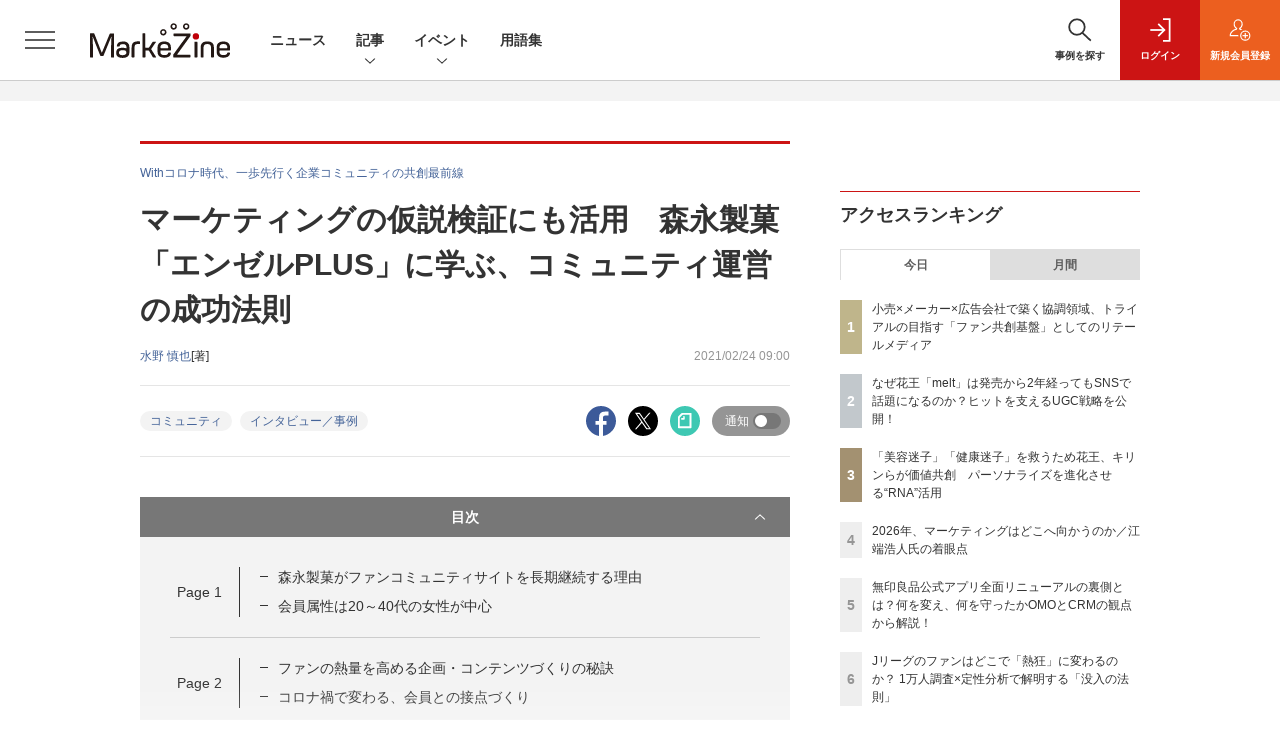

--- FILE ---
content_type: text/html; charset=UTF-8
request_url: https://markezine.jp/article/detail/35403?p=3&anchor=1
body_size: 51893
content:

    



<!DOCTYPE html>
<!--[if lte IE 8]>         <html class="no-js lt-ie8" lang="ja"> <![endif]-->
<!--[if gt IE 8]><!--> <html class="no-js gt-ie9" lang="ja"> <!--<![endif]--><head prefix="og: http://ogp.me/ns# fb: http://ogp.me/ns/fb# article: http://ogp.me/ns/article#">
<script>
var dataLayer = dataLayer || [];
dataLayer.push({
'trackPageview':'MZ/article/detail/35403',
'member' : 'nonmember',
'corner' : '/corner/852',
'article_type' : '記事',
'employee_name' : '安成　蓉子',
'publishtime' : '2021-02-24',
'timestamp' : '2026-01-26 14:26:14',
'contents_genre' : 'コミュニティ',
'author_name' : '水野 慎也',
});
</script><!-- Google Tag Manager -->
<script>(function(w,d,s,l,i){w[l]=w[l]||[];w[l].push({'gtm.start':
new Date().getTime(),event:'gtm.js'});var f=d.getElementsByTagName(s)[0],
j=d.createElement(s),dl=l!='dataLayer'?'&l='+l:'';j.async=true;j.src=
'https://www.googletagmanager.com/gtm.js?id='+i+dl;f.parentNode.insertBefore(j,f);
})(window,document,'script','dataLayer','GTM-WRMK53');
</script>
<!-- End Google Tag Manager -->
  <meta charset="utf-8">
    <meta http-equiv="X-UA-Compatible" content="IE=edge">
  <title>マーケティングの仮説検証にも活用　森永製菓「エンゼルPLUS」に学ぶ、コミュニティ運営の成功法則 (3/3)：MarkeZine（マーケジン）</title>
  <meta name="viewport" content="width=device-width,initial-scale=1">
  <meta name="format-detection" content="telephone=no">
  <meta name="description" content="　顧客の共感と信頼を築く方法の一つ、「企業コミュニティ」に着目する本連載。国内でその運営を通し顧客の心をつかんでいる企業コミュニティの取り組みを紹介します。第2回は、森永製菓でファンコミュニティサイト「エンゼルPLUS」を運営する松野員人氏を訪ねました。">
  <meta name="keywords" content="コミュニティ,インタビュー／事例">
  <meta name="ROBOTS" content="NOODP">
  <meta name="robots" content="max-image-preview:large">
  <meta name="application-name" content="MarkeZine"/>
  <meta name="msapplication-config" content="browserconfig.xml" />

  <meta property="og:title" content="マーケティングの仮説検証にも活用　森永製菓「エンゼルPLUS」に学ぶ、コミュニティ運営の成功法則">
  <meta property="og:type" content="article">
  <meta property="og:url" content="https://markezine.jp/article/detail/35403">
    <meta property="og:image" content="https://markezine.jp/static/images/article/35403/35403_fb2.jpg" />
    <meta property="og:site_name" content="MarkeZine">
  <meta property="og:description" content="　顧客の共感と信頼を築く方法の一つ、「企業コミュニティ」に着目する本連載。国内でその運営を通し顧客の心をつかんでいる企業コミュニティの取り組みを紹介します。第2回は、森永製菓でファンコミュニティサイト「エンゼルPLUS」を運営する松野員人氏を訪ねました。">
  <meta property="fb:admins" content="100002509171990">
  
  <meta name="twitter:card" content="summary_large_image">
  <meta name="twitter:site" content="markezine_jp">

    <meta name="cXenseParse:url" content="https://markezine.jp/article/detail/35403">
<meta name="cxenseparse:sho-article-type" content="記事">
<meta name="cxenseparse:sho-article-title" content="マーケティングの仮説検証にも活用　森永製菓「エンゼルPLUS」に学ぶ、コミュニティ運営の成功法則">
<meta name="cxenseparse:sho-corner" content="Withコロナ時代、一歩先行く企業コミュニティの共創最前線">
<meta name="cxenseparse:sho-corner-id" content="852">
    <meta name="cxenseparse:sho-tag" content="コミュニティ">
    <meta name="cxenseparse:sho-tag" content="インタビュー／事例">
<meta name="cxenseparse:sho-author" content="水野 慎也">
  <meta name="cxenseparse:sho-publish-y" content="2021">
<meta name="cxenseparse:sho-publish-m" content="202102">
<meta name="cxenseparse:sho-publish-d" content="20210224">
<meta name="cxenseparse:recs:publishtime" content="2021-02-24T09:00:00+09:00">
  <meta name="cxenseparse:recs:image" content="http://markezine.jp/static/images/article/35403/35403_arena.jpg"/>
<meta name="cxenseparse:sho-articlepath" content="article/detail/35403">

                                <link rel="canonical" href="https://markezine.jp/article/detail/35403?p=3"/>
    <meta name="cXenseParse:pageclass" content="article"/>
  
  <link rel="alternate" type="application/rss+xml" href="/rss/new/20/index.xml" title="RSS new article">
      <link rel="shortcut icon" href="/favicon2.ico">

      <style>:root{--bs-blue: #456499;--bs-indigo: #6610f2;--bs-purple: #6f42c1;--bs-pink: #d63384;--bs-red: #dc3545;--bs-orange: #ec5f1f;--bs-yellow: #f4d04c;--bs-green: #28a745;--bs-teal: #20c997;--bs-cyan: #17a2b8;--bs-white: #fff;--bs-gray: #5d5d5d;--bs-gray-dark: #333;--bs-primary: #456499;--bs-secondary: #5d5d5d;--bs-success: #28a745;--bs-info: #17a2b8;--bs-warning: #f4d04c;--bs-danger: #dc3545;--bs-light: #f3f3f3;--bs-dark: #333;--bs-font-sans-serif: "Helvetica Neue", Arial, "Hiragino Kaku Gothic ProN", "Hiragino Sans", Meiryo, sans-serif;--bs-font-monospace: SFMono-Regular, Menlo, Monaco, Consolas, "Liberation Mono", "Courier New", monospace;--bs-gradient: linear-gradient(180deg, rgba(255, 255, 255, 0.15), rgba(255, 255, 255, 0))}*,*::before,*::after{box-sizing:border-box}:root{font-size:62.5%}body{margin:0;font-family:var(--bs-font-sans-serif);font-size:1.4rem;font-weight:400;line-height:1.5;color:#333;background-color:#fff;-webkit-text-size-adjust:100%}h1,h2{margin-top:0;margin-bottom:0.5rem;font-weight:500;line-height:1.2}h1{font-size:3.5rem}h2{font-size:2.8rem}p{margin-top:0;margin-bottom:0}ol,ul{padding-left:2rem}ol,ul,dl{margin-top:0;margin-bottom:1rem}ul ul{margin-bottom:0}dt{font-weight:700}dd{margin-bottom:.5rem;margin-left:0}strong{font-weight:bolder}small{font-size:0.875em}a{color:#456499;text-decoration:none}a:not([href]):not([class]){color:inherit;text-decoration:none}figure{margin:0 0 1rem}img,svg{vertical-align:middle}label{display:inline-block}button{border-radius:0}input,button,select{margin:0;font-family:inherit;font-size:inherit;line-height:inherit}button,input{overflow:visible}button,select{text-transform:none}select{word-wrap:normal}button,[type="button"],[type="submit"]{-webkit-appearance:button}::-moz-focus-inner{padding:0;border-style:none}::-webkit-datetime-edit-fields-wrapper,::-webkit-datetime-edit-text,::-webkit-datetime-edit-minute,::-webkit-datetime-edit-hour-field,::-webkit-datetime-edit-day-field,::-webkit-datetime-edit-month-field,::-webkit-datetime-edit-year-field{padding:0}::-webkit-inner-spin-button{height:auto}[type="search"]{outline-offset:-2px;-webkit-appearance:textfield}::-webkit-search-decoration{-webkit-appearance:none}::-webkit-color-swatch-wrapper{padding:0}::-webkit-file-upload-button{font:inherit;-webkit-appearance:button}iframe{border:0}.container{width:100%;padding-right:2rem;padding-left:2rem;margin-right:auto;margin-left:auto}@media (min-width:1024px){.container{max-width:1040px}}.row{--bs-gutter-x: 2rem;--bs-gutter-y: 0;display:flex;flex:1 0 100%;flex-wrap:wrap;margin-top:calc(var(--bs-gutter-y) * -1);margin-right:calc(var(--bs-gutter-x) / -2);margin-left:calc(var(--bs-gutter-x) / -2)}.row>*{flex-shrink:0;width:100%;max-width:100%;padding-right:calc(var(--bs-gutter-x) / 2);padding-left:calc(var(--bs-gutter-x) / 2);margin-top:var(--bs-gutter-y)}.row-cols-1>*{flex:0 0 auto;width:100%}.row-cols-2>*{flex:0 0 auto;width:50%}.row-cols-3>*{flex:0 0 auto;width:33.3333333333%}.col-3{flex:0 0 auto;width:25%}.col-6{flex:0 0 auto;width:50%}.gx-0{--bs-gutter-x: 0}.gy-2{--bs-gutter-y: 1rem}.g-3{--bs-gutter-x: 2rem}.g-3,.gy-3{--bs-gutter-y: 2rem}.g-4,.gx-4{--bs-gutter-x: 3rem}.g-4{--bs-gutter-y: 3rem}@media (min-width:375px){.row-cols-xs-2>*{flex:0 0 auto;width:50%}}@media (min-width:481px){.row-cols-sm-2>*{flex:0 0 auto;width:50%}.row-cols-sm-3>*{flex:0 0 auto;width:33.3333333333%}.row-cols-sm-4>*{flex:0 0 auto;width:25%}}@media (min-width:769px){.row-cols-md-auto>*{flex:0 0 auto;width:auto}.col-md-4{flex:0 0 auto;width:33.3333333333%}.col-md-8{flex:0 0 auto;width:66.6666666667%}.col-md-12{flex:0 0 auto;width:100%}.gx-md-6{--bs-gutter-x: 5rem}}.col-form-label{padding-top:calc(0.6rem + 1px);padding-bottom:calc(0.6rem + 1px);margin-bottom:0;font-size:inherit;font-weight:bold;line-height:1.5}.form-control{display:block;width:100%;min-height:calc(1.5em + 1.2rem + 2px);padding:0.6rem 1.2rem;font-size:1.6rem;font-weight:400;line-height:1.5;color:#444;background-color:#fff;background-clip:padding-box;border:1px solid #dedede;appearance:none;border-radius:0}.form-select{display:block;width:100%;height:calc(1.5em + 1.2rem + 2px);padding:0.6rem 4.6rem 0.6rem 1.2rem;font-size:1.6rem;font-weight:400;line-height:1.5;color:#444;vertical-align:middle;background-color:#fff;background-image:url("data:image/svg+xml,%3csvg xmlns='http://www.w3.org/2000/svg' viewBox='0 0 16 16'%3e%3cpath fill='none' stroke='%23333' stroke-linecap='round' stroke-linejoin='round' stroke-width='2' d='M2 5l6 6 6-6'/%3e%3c/svg%3e");background-repeat:no-repeat;background-position:right 1.2rem center;background-size:16px 12px;border:1px solid #dedede;border-radius:0;appearance:none}.form-select:-moz-focusring{color:transparent;text-shadow:0 0 0 #444}.form-check{display:block;min-height:2.1rem;padding-left:3rem;margin-bottom:0.125rem}.form-check .form-check-input{float:left;margin-left:-3rem}.form-check-input{width:1.25em;height:1.25em;margin-top:0.125em;vertical-align:top;background-color:#fff;background-repeat:no-repeat;background-position:center;background-size:contain;border:1px solid rgba(0,0,0,0.25);appearance:none;color-adjust:exact}.form-check-input[type="checkbox"]{border-radius:0}.form-check-inline{display:inline-block;margin-right:3rem}.btn{display:inline-block;font-weight:400;line-height:1.5;color:#333;text-align:center;vertical-align:middle;background-color:transparent;border:1px solid transparent;padding:0.6rem 1.2rem;font-size:1.6rem;border-radius:0.25rem}.btn-dark{color:#fff;background-color:#333;border-color:#333}.btn-sm{padding:0.25rem 0.5rem;font-size:1.225rem;border-radius:0.2rem}.d-none{display:none!important}.d-block{display:block!important}.mt-0{margin-top:0!important}.mb-2{margin-bottom:1rem!important}.mb-3{margin-bottom:2rem!important}.rounded-pill{border-radius:50rem!important}@media (min-width:481px){.d-sm-none{display:none!important}.d-sm-inline{display:inline!important}.d-sm-block{display:block!important}}</style>
    <link rel="stylesheet" href="https://mz-cdn.shoeisha.jp/lib/css/bootstrap.custom.css" media="print" onload="this.media='all'">
      <link rel="stylesheet" href="https://mz-cdn.shoeisha.jp/lib/css/slick.css">
  <link rel="stylesheet" href="https://mz-cdn.shoeisha.jp/lib/css/slick-theme.css">
  <link rel="stylesheet" href="https://mz-cdn.shoeisha.jp/lib/css/main.css">
  <link rel="stylesheet" href="https://mz-cdn.shoeisha.jp/lib/css/markezine.css?20250725">
  <link rel="stylesheet" href="https://mz-cdn.shoeisha.jp/lib/css/scroll-hint.css">

  
    
  <script async src="https://securepubads.g.doubleclick.net/tag/js/gpt.js"></script>
  <script>
        window.googletag = window.googletag || {cmd: []};
  </script>
  <script src="https://mz-cdn.shoeisha.jp/lib/js/jquery-3.5.1.min.js" ></script>
  <script src="https://mz-cdn.shoeisha.jp/lib/js/popper.min.js"></script>
  <script src="https://mz-cdn.shoeisha.jp/lib/js/lazysizes.min.js"></script>

  <script src="https://mz-cdn.shoeisha.jp/lib/js/bootstrap.min.js" defer></script>
  <script src="https://mz-cdn.shoeisha.jp/lib/js/main.js" defer></script>
  <script src="https://mz-cdn.shoeisha.jp/lib/js/dfp2.js?v3"></script>
  <script src="https://mz-cdn.shoeisha.jp/lib/js/markezine.js"></script>
  <script src="https://mz-cdn.shoeisha.jp/lib/js/slick.js"></script>
  <script src="https://mz-cdn.shoeisha.jp/lib/js/jquery.magnific-popup.min.js"></script>
  <script src="https://mz-cdn.shoeisha.jp/static/common/js/embed.js"></script>
  <script src="https://mz-cdn.shoeisha.jp/lib/js/scroll-hint.min.js"></script>


          
    
  <script type="text/javascript">
    // Ad
    init_dpf();

    $(function(){
    });
  </script>

  <!--script type="text/javascript" src="http://c.adingo.jp.eimg.jp/0000000000001280/ach.js"></script-->

    <style>
.modal-open{
  position: fixed;
  display: flex;
  align-items: center;
  justify-content: center;
  top: 50%;
  left: 50%;
  width: 300px;
  height: 50px;
  font-weight: bold;
  color: #fff;
  background: #000;
  margin: auto;
  cursor: pointer;
  transform: translate(-50%,-50%);
}
.modal-container{
  position: fixed;
  top: 0;
  left: 0;
  width: 100%;
  height: 100%;
  text-align: center;
  background: rgba(0,0,0,50%);
  padding: 40px 20px;
  overflow: auto;
  opacity: 0;
  visibility: hidden;
  transition: .3s;
    box-sizing: border-box;
}
.modal-container:before{
  content: "";
  display: inline-block;
  vertical-align: middle;
  height: 100%;
}
.modal-container.active{
  opacity: 1;
  visibility: visible;
  z-index: 199999;
}
.modal-body{
  position: relative;
  display: inline-block;
  vertical-align: middle;
  max-width: 720px;
  width: 90%;
}
.modal-close{
  position: absolute;
  display: flex;
    align-items: center;
    justify-content: center;
  top: -40px;
  right: -40px;
  width: 40px;
  height: 40px;
  font-size: 40px;
  color: #fff;
  cursor: pointer;
}
.modal-content{
  background: #fff;
  text-align: center;
  padding: 30px;
}
</style>
<script>
  function loaded_modal_window() {
    window.googletag = window.googletag || {cmd: []};
    googletag.cmd.push(function() {
      googletag.defineSlot('/5473248/MZ_modal', [640, 480], 'div-gpt-ad-1677564325035-0').addService(googletag.pubads());
      googletag.pubads().collapseEmptyDivs(true);
      googletag.pubads().enableSingleRequest();
      googletag.enableServices();
    });
  }
  function check_modal_window() {
    var ad = $('#'+'div-gpt-ad-1677564325035-0').find('iframe').last();
    var contents = ad.contents();
    if (contents.length === 0 || contents.find('body').length === 0) {
        $('#' + 'div-gpt-ad-1677564325035-0').remove();
    } else {
        container.addClass('active');
        _resize(sp_flag);
    }
  }
  function _resize(sp_flag){
    if(sp_flag){
        var ad = $('#'+"div-gpt-ad-1677564325035-0").find('iframe');
        var ww = $('#'+"div-gpt-ad-1677564325035-0").width();
        var style = document.createElement("style");
        document.head.appendChild( style );
        var sheet = style.sheet;
        sheet.insertRule( "#div-gpt-ad-1677564325035-0 iframe {-moz-transform: scale("+ww/640+","+ww/640+");-moz-transform-origin: 0 0;-webkit-transform: scale("+ww/640+","+ww/640+");-webkit-transform-origin: 0 0;-o-transform: scale("+ww/640+","+ww/640+");-o-transform-origin: 0 0;-ms-transform: scale("+ww/640+","+ww/640+");-ms-transform-origin: 0 0;}", 0 );
    }
  }
  function modal_window_setting(){
    close.on('click',function(){
      container.removeClass('active');
    });
    $(document).on('click',function(e) {
      if(!$(e.target).closest('.modal-body').length) {
        container.removeClass('active');
      }
    });
  }
</script>
<!-- モーダル本体 -->
<div class="modal-container">
  <div class="modal-body">
    <!-- 閉じるボタン -->
    <div class="modal-close">×</div>
    <!-- モーダル内のコンテンツ -->
    <div id="modal-window-content" class="modal-content">
      <div class="" id="div-gpt-ad-1677564325035-0">
        <script>
          var _open = $('a'),
              close = $('.modal-close'),
              container = $('.modal-container'),
              _href = false;
                              var tieup_flag = false;
                        var premium_flag = false;
          var proof_flag = window.location.href.indexOf("article/proof") !== -1;
          var ua = navigator.userAgent;
          var sp_flag = false;
          if ((ua.indexOf("iPhone") > 0 || ua.indexOf("iPod") > 0 || (screen.availWidth <= 820 && ua.indexOf("iPad") > 0) || (ua.indexOf("Android") > 0 && ua.indexOf("Mobile") > 0) || ua.indexOf("Windows Phone") > 0 || ua.indexOf("BlackBerry") > 0)) {
            sp_flag = true;
          }else{
            //console.log(!tieup_flag && !premium_flag);
            if ( !tieup_flag && !premium_flag && !proof_flag ) {
              loaded_modal_window();
              modal_window_setting();
              googletag.cmd.push(function() { googletag.display("div-gpt-ad-1677564325035-0"); });          
            }
          }
          $(window).on('load', function() {
            if ( !tieup_flag && !premium_flag && !proof_flag ) {
              check_modal_window();
            }
          });
        </script>
      </div>
    </div>
  </div>
</div>
<!-- Cxense script start -->
<script type="text/javascript">
  

  function cxHasLocalStorage() {
    try { return typeof window.localStorage === 'object' && typeof window.localStorage.getItem === 'function'; } catch (e) { return false; }
  }
  function cx_getOptOutStatus(key) {
    var status = false;
    if (cxHasLocalStorage()) {
      var optedOut = window.localStorage.getItem(key);
      if (optedOut && optedOut === 'true') {
        status = true;
      }
    }
    return status;
  }

  var cX = cX || {};
  cX.callQueue = cX.callQueue || [];
  if (cx_getOptOutStatus('cx_optOut')) {
    cX.callQueue.push(['requireConsent']);
    cX.callQueue.push(['clearIds']);
 }

  cX.CCE = cX.CCE || {}; cX.CCE.callQueue = cX.CCE.callQueue || [];
  cX.callQueue.push(['setSiteId', '1141836886119288443']);

  var cx_props = cx_props || {}; cx_props['k'] = [];
  var cpl = [];
  var spl = [];
  cX.callQueue.push(['invoke', function() {
    var cp = {}, sa = {};
    var cpMaxLen = 40;
    var cpKeyLen = 20;
    try{
      var refhost = cX.library._findRealReferrer().split('/')[2];
      if(refhost && location.hostname !== refhost) {
        cp["referrer_host"] = sa["referrer_host_S"] = refhost.slice(0,cpMaxLen);
      }
    }catch(e){}
    var u = ["utm_source", "utm_medium", "utm_term", "utm_content", "utm_campaign"];
    if((typeof(spl) !== "undefined") && (Object.prototype.toString.call(spl) === "[object Array]")) {
      Array.prototype.push.apply(u, spl);
    }
    if(location.search) location.search.substring(1).split("&").forEach(function(k){
      try{
        var v = k.split("=");
        if(v[0].slice(0,3)==="cx_" && v[1]) {
          sa[v[0].replace(/^cx_/,"")+"_S"] = decodeURIComponent(v[1]).slice(0,cpMaxLen);
        } else if(u.indexOf(v[0].toLowerCase())!==-1 && v[1]) {
          cp[v[0].toLowerCase().slice(0,cpKeyLen)] = sa[v[0].toLowerCase()+"_S"] = decodeURIComponent(v[1]).slice(0,cpMaxLen);
        } else if((typeof(cpl) !== "undefined") && (Object.prototype.toString.call(cpl) === "[object Array]") && (cpl.indexOf(v[0].toLowerCase())!==-1 && v[1])) {
          cp[v[0].toLowerCase().slice(0,cpKeyLen)] = decodeURIComponent(v[1]).slice(0,cpMaxLen);
        }
      }catch(e){}
    });
    if(!cX.getUserId(false)) {
      cp["newuser"] = sa["newuser_S"] = "true";
    }
    else {
      try{
        var t = new Date().getTime() - parseInt(cX.library.m_atfr.match(/altm=(\d+)/)[1]);
        if (t >= 1000*60*30) {
          cX.stopAllSessionAnnotations();
          var da = Math.floor(t/(1000*60*60*24));
          if(da < 1) {
            cp["elapsed"] = sa["elapsed_S"] = "\u0031\u65E5\u4EE5\u5185";
          } else if(da < 7) {
            cp["elapsed"] = sa["elapsed_S"] = String(da)+"\u65E5\u3076\u308A";
          } else if(da < 31) {
            cp["elapsed"] = sa["elapsed_S"] = String(Math.floor(da/7))+"\u9031\u9593\u3076\u308A";
          } else if(da < 365) {
            cp["elapsed"] = sa["elapsed_S"] = String(Math.floor(da/31))+"\u30F6\u6708\u3076\u308A";
          } else {
            cp["elapsed"] = sa["elapsed_S"] = "1\u5E74\u4EE5\u4E0A";
          }
        }
      } catch(e) {}
    }
    var cx_eu = cX.getCookie('eu');
    if (cx_eu){
        cX.setCustomParameters({'status': 'login'});
        cX.addExternalId({'id': cx_eu, 'type': 'sho'});
    }
    if (typeof eU !== 'undefined' && typeof eU.isLoggingIn === 'function') {
        cX.setCustomParameters({'logging_in': eU.isLoggingIn()});
    }

    var originalRef=document.referrer;
    if(originalRef.match(/faeb92b469b40c9d72e4-dc920caace12a27e58d45a42e86d29a2\.ssl\.cf2\.rackcdn\.com\/generic_v[0-9]+\.html/) || originalRef.match(/cdn\.cxpublic\.com\/generic_v[0-9]+\.html/)){
        sa["cx_source_S"] = "cxrecs";
    }
    if(Object.keys(cp).length>0) {
      cX.setCustomParameters(cp);
    }
    if(Object.keys(sa).length>0) {
      cX.startSessionAnnotation(sa);
    }
    try {
      "newuser_S" in cX.library._getSessionAnnotations() && cx_props['k'].push("newuser");
    } catch(e) {}
  }]);
  cX.callQueue.push(['setCustomParameters', { 'page': '3' }]);
  cX.CCE.callQueue.push(['sendPageViewEvent', 'sho', '15407cc43187c9b0981171abc4e9b4dc4e1d7c22']);
</script>
<script type="text/javascript">
  (function(d,s,e,t){e=d.createElement(s);e.type='text/java'+s;e.async='async';e.src='https://cdn.cxense.com/cx.cce.js';t=d.getElementsByTagName(s)[0];t.parentNode.insertBefore(e,t);})(document,'script');
</script>
<script>(function(src){var a=document.createElement("script");a.type="text/javascript";a.async=true;a.src=src;var b=document.getElementsByTagName("script")[0];b.parentNode.insertBefore(a,b)})("https://experience-ap.piano.io/xbuilder/experience/load?aid=f4yartAcpj");</script>
<!-- Cxense script end -->
<!-- Cxense Customized script start -->
<script type="text/javascript">
  window.cXcustom = window.cXcustom || function() {(window.cXcustom.q = window.cXcustom.q || []).push(arguments)};
  cX.callQueue.push(['invoke', function() {
    var cx_reading_params = {origin: "sho-web", persistedQueryId: "15407cc43187c9b0981171abc4e9b4dc4e1d7c22"};
    cXcustom("scrollDepth", function(pos){cX.sendEvent("scroll", {pos_entire_page:String(pos)+'%'}, cx_reading_params);} , 0, '', false, 1000);
    cXcustom("scrollDepth", function(pos){cX.sendEvent("scroll", {pos_in_article:String(pos)+'%'}, cx_reading_params);}, 1, 'detailBlock', true, 1000);
    cXcustom("clickedTracker", function(func, obj){func("clicked", obj, cx_reading_params)});
    cX.loadScript("/lib/js/cx-custom.js?20180709");
  }]);
</script>
<!-- Cxense Customized script end -->
<!-- Facebook Pixel Code -->
<script>!function(f,b,e,v,n,t,s){if(f.fbq)return;n=f.fbq=function(){n.callMethod?n.callMethod.apply(n,arguments):n.queue.push(arguments)};if(!f._fbq)f._fbq=n;n.push=n;n.loaded=!0;n.version='2.0';n.queue=[];t=b.createElement(e);t.async=!0;t.src=v;s=b.getElementsByTagName(e)[0];s.parentNode.insertBefore(t,s)}(window,document,'script','https://connect.facebook.net/en_US/fbevents.js');fbq('init', '1704151296468367'); fbq('track', 'PageView');</script><noscript><img height="1" width="1" src="https://www.facebook.com/tr?id=1704151296468367&ev=PageView&noscript=1"/></noscript>
<!-- End Facebook Pixel Code -->
</head>

<body id="Detail">
<!-- Google Tag Manager (noscript) -->
<noscript><iframe src="https://www.googletagmanager.com/ns.html?id=GTM-WRMK53"
height="0" width="0" style="display:none;visibility:hidden"></iframe></noscript>
<!-- End Google Tag Manager (noscript) -->

<div class="l-page">
<div class="c-modal c-loginmodal" data-modal="login">
  <div class="c-modal_inner">
    <div class="c-modal_dialog">
      <div class="c-loginmodal_header">
        <div class="c-loginmodal_header_bar">
          <div class="c-loginmodal_header_inner">
            <div class="c-loginmodal_header_logo"><img src="https://mz-cdn.shoeisha.jp/lib/img/cmn/logo_markezine.svg" alt="MarkeZine（マーケジン）"></div>
            <div class="c-loginmodal_header_id"><img src="https://mz-cdn.shoeisha.jp/lib/img/cmn/logo_id.png" alt="SHOEISHA iD"></div>
          </div>
        </div>
      </div>
      <div class="c-loginmodal_body">
        <p id="valid_message"></p>
        <form action="https://markezine.jp/user/login" method="POST">
          <input type="hidden" name="ref" value="/article/detail/35403?p=3&amp;anchor=1">
          <div class="c-loginmodal_formgroup">
            <div class="c-loginmodal_formitem row">
              <label for="email" class="col-form-label"><svg class="icon"><use xlink:href="https://markezine.jp/lib/img/cmn/sprite.svg#icon-mail"/></svg>メールアドレス</label>
              <div>
                <input type="email" id="email" name="email" class="form-control" placeholder="sample@markezine.jp" required>
              </div>
            </div>
            <div class="c-loginmodal_formitem row">
              <label for="password" class="col-form-label"><svg class="icon"><use xlink:href="https://markezine.jp/lib/img/cmn/sprite.svg#icon-password"/></svg>パスワード</label>
              <div>
                <input type="password" id="password" name="password" class="form-control" required>
              </div>
              <div class="c-loginmodal_formitem_notes">
                <p><a href="https://shoeisha.jp/users/password">パスワードを忘れた場合はこちら</a></p>
              </div>
            </div>
          </div>
                    <div class="c-loginmodal_login">
            <button type="submit" class="c-btn -fluid">ログイン</button>
          </div>
        </form>
        <div class="c-loginmodal_notes">
          <p>※旧SEメンバーシップ会員の方は、同じ登録情報（メールアドレス＆パスワード）でログインいただけます</p>
        </div>
      </div>
      <div class="c-close c-modal_close"><button type="button" class="c-close_btn c-modal_close_btn" aria-label="閉じる"><span class="c-close_icon c-modal_close_icon"></span></button></div>
    </div>
  </div>
</div>

<script>
  $(function(){
    if (location.hash.indexOf('#login_e') == 0){
      $('#valid_message').html('<font color="red"><b>IDまたはパスワードが違います。</b></font>');
      $('.l-modal_overlay').addClass('is-active');
      $('.c-modal').addClass('is-active');
    }
  });
</script>
<header class="l-header">
  <div class="l-header_bar">
    <div class="l-header_inner">
      <div class="l-header_togglemenu"><button type="button" class="l-header_togglemenu_btn" data-megamenu="allmenu" aria-label="メニューを開く"><span class="l-header_togglemenu_icon"></span></button></div>
      <div class="l-header_logo ga_nav"><a href="/"><img src="https://mz-cdn.shoeisha.jp/lib/img/cmn/logo_markezine.svg" alt="MarkeZine（マーケジン）"></a></div>
      <div class="l-header_globalnav ga_nav">
        <ul class="l-header_globalnav_list">
          <li class="l-header_globalnav_listitem"><a href="/news" class="l-header_globalnav_link">ニュース</a></li>
          <li class="l-header_globalnav_listitem"><button type="button" class="l-header_globalnav_btn" data-megamenu="articles">記事<svg class="icon"><use xlink:href="https://markezine.jp/lib/img/cmn/sprite.svg#icon-arrow_down"/></svg></button></li>
                    <li class="l-header_globalnav_listitem"><button type="button" class="l-header_globalnav_btn" data-megamenu="event">イベント<svg class="icon"><use xlink:href="https://markezine.jp/lib/img/cmn/sprite.svg#icon-arrow_down"/></svg></button></li>
                                        <li class="l-header_globalnav_listitem"><a href="/word" class="l-header_globalnav_link">用語集</a></li>
                            </ul>
      </div>
      <div class="l-header_functionnav">
        <ul class="l-header_functionnav_list">
          <li class="l-header_functionnav_listitem -search">
          <button type="button" class="l-header_functionnav_btn l-header_search_btn" data-megamenu="search">
            <span class="l-header_functionnav_btn_inner"><svg class="icon"><use xlink:href="https://markezine.jp/lib/img/cmn/sprite.svg#icon-search"/></svg>事例を探す</span><span class="l-header_search_icon"></span>
          </button>
          </li>

          
    <li class="l-header_functionnav_listitem -login">
    <button type="button" class="l-header_functionnav_btn c-modal_trigger" data-modal="login"><span class="l-header_functionnav_btn_inner"><svg class="icon"><use xlink:href="https://markezine.jp/lib/img/cmn/sprite.svg#icon-login"/></svg>ログイン</span></button>
  </li>
  <li class="l-header_functionnav_listitem -regist ga-register-link"><a href="/user/regist/?ref=/article/detail/35403?p=3&amp;amp;anchor=1&amp;utm_source=markezine.jp&amp;utm_medium=self&amp;utm_campaign=regist&amp;utm_term=/article/detail/35403" class="l-header_functionnav_btn"><span class="l-header_functionnav_btn_inner"><svg class="icon"><use xlink:href="https://markezine.jp/lib/img/cmn/sprite.svg#icon-regist"/></svg>新規<br class="hidden-up-md">会員登録</span></a></li>
  
<script>
  $(function(){


    if (location.hash.indexOf('#login_e') == 0){
      $('#valid_message').html('<font color="red"><b>IDまたはパスワードが違います。</b></font>');
      $('#modal_login').modal('show')
    }
  });
</script>
                  </ul>
      </div>
    </div>
  </div>
</header><style>
.l-megamenu_functionnav_sp {
    display: none;
}
@media screen and (max-width: 480px) {
    .medialist_multi {
      display: none;
    }
}

@media screen and (min-width: 321px) and (max-width: 480px) {
    .l-megamenu_inner_sp {
      padding-top: 0;
    }
}
@media screen and (max-width: 320px) {
    .l-megamenu_functionnav_sp {
        display: block;
    }
}
</style>

<div class="l-megamenu ga_nav" data-nosnippet>
  <div class="l-megamenu_overlay"></div>
  <div class="l-megamenu_item" data-megamenu="allmenu">
    <div class="l-megamenu_inner container l-megamenu_inner_sp">
      <div class="l-megamenu_functionnav l-megamenu_functionnav_sp">
        <div class="l-megamenu_functionnav_search">
          <form role="search" action="/search/" method="GET">
            <div class="c-search">
              <input type="search" name="q" placeholder="事例を探す" title="事例を探す" class="c-input"><button type="submit" class="c-search_btn"><svg class="icon" aria-label="検索"><use xlink:href="https://markezine.jp/lib/img/cmn/sprite.svg#icon-search"/></svg></button>
            </div>
          </form>
        </div>
      </div>
      <div class="c-stacknav l-megamenu_stacknav">
        <ul class="c-stacknav_list">
          <li class="c-stacknav_listitem">
            <a href="/news" class="c-stachnav_heading">ニュース<svg class="icon"><use xlink:href="https://markezine.jp/lib/img/cmn/sprite.svg#icon-linkarrow"/></svg></a>
            <div class="c-stacknav_details">
              <ul class="l-megamenu_medialist row row-cols-sm-2 g-3">
                                <li class="">
                  <div class="l-megamenu_media">
                    <figure class="l-megamenu_media_img">
                    <img data-src="https://mz-cdn.shoeisha.jp/static/images/article/50338/markezinedayspring2026arena.png" alt="" width="200" height="150" class="lazyload">
                    <noscript>
                      <img src="https://mz-cdn.shoeisha.jp/static/images/article/50338/markezinedayspring2026arena.png" alt="" width="200" height="150">
                    </noscript>

                    </figure>
                    <div class="l-megamenu_media_content">
                      <p class="l-megamenu_media_heading"><a href="/article/detail/50338">その広告、ユーザーは「コンテンツ消費」モードかも。メルカリが語るCVまでの距離を縮めるデータ戦略</a></p>
                    </div>
                  </div>
                </li>
                                <li class="medialist_multi">
                  <div class="l-megamenu_media">
                    <figure class="l-megamenu_media_img">
                    <img data-src="https://mz-cdn.shoeisha.jp/static/images/article/50333/markezinedayspring2026arena.png" alt="" width="200" height="150" class="lazyload">
                    <noscript>
                      <img src="https://mz-cdn.shoeisha.jp/static/images/article/50333/markezinedayspring2026arena.png" alt="" width="200" height="150">
                    </noscript>

                    </figure>
                    <div class="l-megamenu_media_content">
                      <p class="l-megamenu_media_heading"><a href="/article/detail/50333">参加者数を最大化するBtoC販促の定石！ CV率を劇的に向上させる手法とは【参加無料】</a></p>
                    </div>
                  </div>
                </li>
                                <li class="medialist_multi">
                  <div class="l-megamenu_media">
                    <figure class="l-megamenu_media_img">
                    <img data-src="https://mz-cdn.shoeisha.jp/static/images/article/39355/arena.png" alt="" width="200" height="150" class="lazyload">
                    <noscript>
                      <img src="https://mz-cdn.shoeisha.jp/static/images/article/39355/arena.png" alt="" width="200" height="150">
                    </noscript>

                    </figure>
                    <div class="l-megamenu_media_content">
                      <p class="l-megamenu_media_heading"><a href="/article/detail/39355">「データはあるのに勘頼み」からどう脱却する？ “意思決定の壁”の突破口【3/3開催・参加無料】</a></p>
                    </div>
                  </div>
                </li>
                              </ul>
            </div>
          </li>
          <li class="c-stacknav_listitem">
            <a href="/article" class="c-stachnav_heading">新着記事一覧<svg class="icon"><use xlink:href="https://markezine.jp/lib/img/cmn/sprite.svg#icon-linkarrow"/></svg></a>
            <div class="c-stacknav_details">
              <ul class="l-megamenu_medialist row row-cols-sm-2 g-3">
                                <li class="">
                  <div class="l-megamenu_media">
                    <figure class="l-megamenu_media_img">
                    <img data-src="https://mz-cdn.shoeisha.jp/static/images/article/50063/50063_arena2.jpg" alt="" width="200" height="150" class="lazyload">
                    <noscript>
                      <img src="https://mz-cdn.shoeisha.jp/static/images/article/50063/50063_arena2.jpg" alt="" width="200" height="150">
                    </noscript>
                    </figure>
                    <div class="l-megamenu_media_content">
                      <p class="l-megamenu_media_heading"><a href="/article/detail/50063">ユニリーバ「ダヴ」、プレミアム化で若年層に人気　購入意向10倍リフトを実現したMeta広告活用法</a></p>
                    </div>
                  </div>
                </li>
                                <li class="medialist_multi">
                  <div class="l-megamenu_media">
                    <figure class="l-megamenu_media_img">
                    <img data-src="https://mz-cdn.shoeisha.jp/static/images/article/50281/50281_0.jpg" alt="" width="200" height="150" class="lazyload">
                    <noscript>
                      <img src="https://mz-cdn.shoeisha.jp/static/images/article/50281/50281_0.jpg" alt="" width="200" height="150">
                    </noscript>
                    </figure>
                    <div class="l-megamenu_media_content">
                      <p class="l-megamenu_media_heading"><a href="/article/detail/50281">2026年、競争の舞台は「意思決定と行動」へ。西口一希氏が示す、未来を拓く「学習駆動アクション」とは</a></p>
                    </div>
                  </div>
                </li>
                                <li class="medialist_multi">
                  <div class="l-megamenu_media">
                    <figure class="l-megamenu_media_img">
                    <img data-src="https://mz-cdn.shoeisha.jp/static/images/article/50234/50234_arena.png" alt="" width="200" height="150" class="lazyload">
                    <noscript>
                      <img src="https://mz-cdn.shoeisha.jp/static/images/article/50234/50234_arena.png" alt="" width="200" height="150">
                    </noscript>
                    </figure>
                    <div class="l-megamenu_media_content">
                      <p class="l-megamenu_media_heading"><a href="/article/detail/50234">小売×メーカー×広告会社で築く協調領域、トライアルの目指す「ファン共創基盤」としてのリテールメディア</a></p>
                    </div>
                  </div>
                </li>
                              </ul>
              <ul class="c-stacknav_detailslist">
                <li class="c-stacknav_detailslistitem c-stacknav_accordion">
                  <button type="button" class="c-stachnav_detailsheading c-stacknav_accordion_trigger">テーマから記事を探す<svg class="icon"><use xlink:href="https://markezine.jp/lib/img/cmn/sprite.svg#icon-arrow_down"/></svg></button>
                  <div class="c-stacknav_details c-stacknav_accordion_details">
                    <ul class="c-stacknav_detailslist">
                                            <li class="c-stacknav_detailslistitem">
                        <a href="/dx/" class="c-stachnav_detailsheading ga_theme" data-theme-title="DX" data-theme-click-url="/dx">DX<svg class="icon"><use xlink:href="https://markezine.jp/lib/img/cmn/sprite.svg#icon-linkarrow"/></svg></a>
                        <div class="c-stacknav_details">
                          <ul class="l-megamenu_medialist row g-3">
                                                        <li>
                              <div class="l-megamenu_media">
                                <figure class="l-megamenu_media_img">
                                <img data-src="https://mz-cdn.shoeisha.jp/static/images/article/50230/50230_arena_2.jpg" alt="" width="200" height="150" class="lazyload">
                                <noscript>
                                  <img src="https://mz-cdn.shoeisha.jp/static/images/article/50230/50230_arena_2.jpg" alt="" width="200" height="150">
                                </noscript>
                                </figure>
                                <div class="l-megamenu_media_content">
                                  <p class="l-megamenu_media_heading"><a href="/article/detail/50230" class="ga_theme" data-theme-title="DX" data-theme-click-url="/article/detail/50230">【広告業界予測 2026年】いよいよ「ジャンプ」の年へ！AIエージェントと拓く新時代の可能性</a></p>
                                </div>
                              </div>
                            </li>
                                                        <li>
                              <div class="l-megamenu_media">
                                <figure class="l-megamenu_media_img">
                                <img data-src="https://mz-cdn.shoeisha.jp/static/images/article/50205/50205_arena.png" alt="" width="200" height="150" class="lazyload">
                                <noscript>
                                  <img src="https://mz-cdn.shoeisha.jp/static/images/article/50205/50205_arena.png" alt="" width="200" height="150">
                                </noscript>
                                </figure>
                                <div class="l-megamenu_media_content">
                                  <p class="l-megamenu_media_heading"><a href="/article/detail/50205" class="ga_theme" data-theme-title="DX" data-theme-click-url="/article/detail/50205">【業界人間ベム】2026年・広告マーケティング業界7つの予測</a></p>
                                </div>
                              </div>
                            </li>
                                                      </ul>
                        </div>
                      </li>
                                            <li class="c-stacknav_detailslistitem">
                        <a href="/btob/" class="c-stachnav_detailsheading ga_theme" data-theme-title="BtoBマーケティング" data-theme-click-url="/btob">BtoBマーケティング<svg class="icon"><use xlink:href="https://markezine.jp/lib/img/cmn/sprite.svg#icon-linkarrow"/></svg></a>
                        <div class="c-stacknav_details">
                          <ul class="l-megamenu_medialist row g-3">
                                                        <li>
                              <div class="l-megamenu_media">
                                <figure class="l-megamenu_media_img">
                                <img data-src="https://mz-cdn.shoeisha.jp/static/images/article/49856/49856_0.jpg" alt="" width="200" height="150" class="lazyload">
                                <noscript>
                                  <img src="https://mz-cdn.shoeisha.jp/static/images/article/49856/49856_0.jpg" alt="" width="200" height="150">
                                </noscript>
                                </figure>
                                <div class="l-megamenu_media_content">
                                  <p class="l-megamenu_media_heading"><a href="/article/detail/49856" class="ga_theme" data-theme-title="BtoBマーケティング" data-theme-click-url="/article/detail/49856">BtoBマーケは顧客理解＝業務理解。作って終わりにしない、Sansanのペルソナフレームワーク活用法</a></p>
                                </div>
                              </div>
                            </li>
                                                        <li>
                              <div class="l-megamenu_media">
                                <figure class="l-megamenu_media_img">
                                <img data-src="https://mz-cdn.shoeisha.jp/static/images/article/49798/49798_arena2.jpg" alt="" width="200" height="150" class="lazyload">
                                <noscript>
                                  <img src="https://mz-cdn.shoeisha.jp/static/images/article/49798/49798_arena2.jpg" alt="" width="200" height="150">
                                </noscript>
                                </figure>
                                <div class="l-megamenu_media_content">
                                  <p class="l-megamenu_media_heading"><a href="/article/detail/49798" class="ga_theme" data-theme-title="BtoBマーケティング" data-theme-click-url="/article/detail/49798">「ルート営業」と何が違う？ BtoBマーケの切り札「ABM」のよくある誤解と本質を庭山一郎氏に聞く</a></p>
                                </div>
                              </div>
                            </li>
                                                      </ul>
                        </div>
                      </li>
                                            <li class="c-stacknav_detailslistitem">
                        <a href="/tv/" class="c-stachnav_detailsheading ga_theme" data-theme-title="テレビ" data-theme-click-url="/tv">テレビ<svg class="icon"><use xlink:href="https://markezine.jp/lib/img/cmn/sprite.svg#icon-linkarrow"/></svg></a>
                        <div class="c-stacknav_details">
                          <ul class="l-megamenu_medialist row g-3">
                                                        <li>
                              <div class="l-megamenu_media">
                                <figure class="l-megamenu_media_img">
                                <img data-src="https://mz-cdn.shoeisha.jp/static/images/article/50044/50044_0.png" alt="" width="200" height="150" class="lazyload">
                                <noscript>
                                  <img src="https://mz-cdn.shoeisha.jp/static/images/article/50044/50044_0.png" alt="" width="200" height="150">
                                </noscript>
                                </figure>
                                <div class="l-megamenu_media_content">
                                  <p class="l-megamenu_media_heading"><a href="/article/detail/50044" class="ga_theme" data-theme-title="テレビ" data-theme-click-url="/article/detail/50044">2025年第3四半期、視聴者が思わず検索したCMは？「食品・菓子」ジャンルの傾向を分析！</a></p>
                                </div>
                              </div>
                            </li>
                                                        <li>
                              <div class="l-megamenu_media">
                                <figure class="l-megamenu_media_img">
                                <img data-src="https://mz-cdn.shoeisha.jp/static/images/article/49914/49914_arena.png" alt="" width="200" height="150" class="lazyload">
                                <noscript>
                                  <img src="https://mz-cdn.shoeisha.jp/static/images/article/49914/49914_arena.png" alt="" width="200" height="150">
                                </noscript>
                                </figure>
                                <div class="l-megamenu_media_content">
                                  <p class="l-megamenu_media_heading"><a href="/article/detail/49914" class="ga_theme" data-theme-title="テレビ" data-theme-click-url="/article/detail/49914">結果も出す、遊びも忘れない、だから広告は面白い。広告ウヒョー！と三浦崇宏が選ぶ25上半期のベスト広告</a></p>
                                </div>
                              </div>
                            </li>
                                                      </ul>
                        </div>
                      </li>
                                            <li class="c-stacknav_detailslistitem">
                        <a href="/cx/" class="c-stachnav_detailsheading ga_theme" data-theme-title="CX" data-theme-click-url="/cx">CX<svg class="icon"><use xlink:href="https://markezine.jp/lib/img/cmn/sprite.svg#icon-linkarrow"/></svg></a>
                        <div class="c-stacknav_details">
                          <ul class="l-megamenu_medialist row g-3">
                                                        <li>
                              <div class="l-megamenu_media">
                                <figure class="l-megamenu_media_img">
                                <img data-src="https://mz-cdn.shoeisha.jp/static/images/article/50317/50317_arena.jpg" alt="" width="200" height="150" class="lazyload">
                                <noscript>
                                  <img src="https://mz-cdn.shoeisha.jp/static/images/article/50317/50317_arena.jpg" alt="" width="200" height="150">
                                </noscript>
                                </figure>
                                <div class="l-megamenu_media_content">
                                  <p class="l-megamenu_media_heading"><a href="/article/detail/50317" class="ga_theme" data-theme-title="CX" data-theme-click-url="/article/detail/50317">「美容迷子」「健康迷子」を救うため花王、キリンらが価値共創　パーソナライズを進化させる“RNA”活用</a></p>
                                </div>
                              </div>
                            </li>
                                                        <li>
                              <div class="l-megamenu_media">
                                <figure class="l-megamenu_media_img">
                                <img data-src="https://mz-cdn.shoeisha.jp/static/images/article/50267/50267_arena_v2.png" alt="" width="200" height="150" class="lazyload">
                                <noscript>
                                  <img src="https://mz-cdn.shoeisha.jp/static/images/article/50267/50267_arena_v2.png" alt="" width="200" height="150">
                                </noscript>
                                </figure>
                                <div class="l-megamenu_media_content">
                                  <p class="l-megamenu_media_heading"><a href="/article/detail/50267" class="ga_theme" data-theme-title="CX" data-theme-click-url="/article/detail/50267">2026年、注目ブランドはどう動く？【ファンケル／ミツカン／ヤッホーブルーイング編】</a></p>
                                </div>
                              </div>
                            </li>
                                                      </ul>
                        </div>
                      </li>
                                            <li class="c-stacknav_detailslistitem">
                        <a href="/digital_measures/" class="c-stachnav_detailsheading ga_theme" data-theme-title="デジタル施策" data-theme-click-url="/digital_measures">デジタル施策<svg class="icon"><use xlink:href="https://markezine.jp/lib/img/cmn/sprite.svg#icon-linkarrow"/></svg></a>
                        <div class="c-stacknav_details">
                          <ul class="l-megamenu_medialist row g-3">
                                                        <li>
                              <div class="l-megamenu_media">
                                <figure class="l-megamenu_media_img">
                                <img data-src="https://mz-cdn.shoeisha.jp/static/images/article/50281/50281_0.jpg" alt="" width="200" height="150" class="lazyload">
                                <noscript>
                                  <img src="https://mz-cdn.shoeisha.jp/static/images/article/50281/50281_0.jpg" alt="" width="200" height="150">
                                </noscript>
                                </figure>
                                <div class="l-megamenu_media_content">
                                  <p class="l-megamenu_media_heading"><a href="/article/detail/50281" class="ga_theme" data-theme-title="デジタル施策" data-theme-click-url="/article/detail/50281">2026年、競争の舞台は「意思決定と行動」へ。西口一希氏が示す、未来を拓く「学習駆動アクション」とは</a></p>
                                </div>
                              </div>
                            </li>
                                                        <li>
                              <div class="l-megamenu_media">
                                <figure class="l-megamenu_media_img">
                                <img data-src="https://mz-cdn.shoeisha.jp/static/images/article/50312/50312_arena.jpg" alt="" width="200" height="150" class="lazyload">
                                <noscript>
                                  <img src="https://mz-cdn.shoeisha.jp/static/images/article/50312/50312_arena.jpg" alt="" width="200" height="150">
                                </noscript>
                                </figure>
                                <div class="l-megamenu_media_content">
                                  <p class="l-megamenu_media_heading"><a href="/article/detail/50312" class="ga_theme" data-theme-title="デジタル施策" data-theme-click-url="/article/detail/50312">2026年、マーケティングはどこへ向かうのか／江端浩人氏の着眼点</a></p>
                                </div>
                              </div>
                            </li>
                                                      </ul>
                        </div>
                      </li>
                                            <li class="c-stacknav_detailslistitem">
                        <a href="/sns/" class="c-stachnav_detailsheading ga_theme" data-theme-title="SNS" data-theme-click-url="/sns">SNS<svg class="icon"><use xlink:href="https://markezine.jp/lib/img/cmn/sprite.svg#icon-linkarrow"/></svg></a>
                        <div class="c-stacknav_details">
                          <ul class="l-megamenu_medialist row g-3">
                                                        <li>
                              <div class="l-megamenu_media">
                                <figure class="l-megamenu_media_img">
                                <img data-src="https://mz-cdn.shoeisha.jp/static/images/article/49796/49796_arena.jpg" alt="" width="200" height="150" class="lazyload">
                                <noscript>
                                  <img src="https://mz-cdn.shoeisha.jp/static/images/article/49796/49796_arena.jpg" alt="" width="200" height="150">
                                </noscript>
                                </figure>
                                <div class="l-megamenu_media_content">
                                  <p class="l-megamenu_media_heading"><a href="/article/detail/49796" class="ga_theme" data-theme-title="SNS" data-theme-click-url="/article/detail/49796">SCARZ×カゴメ・フィリップスの事例に見る、「eスポーツ」の熱狂をマーケに活かす3つの壁と攻略法</a></p>
                                </div>
                              </div>
                            </li>
                                                        <li>
                              <div class="l-megamenu_media">
                                <figure class="l-megamenu_media_img">
                                <img data-src="https://mz-cdn.shoeisha.jp/static/images/article/50176/50176_arena.jpg" alt="" width="200" height="150" class="lazyload">
                                <noscript>
                                  <img src="https://mz-cdn.shoeisha.jp/static/images/article/50176/50176_arena.jpg" alt="" width="200" height="150">
                                </noscript>
                                </figure>
                                <div class="l-megamenu_media_content">
                                  <p class="l-megamenu_media_heading"><a href="/article/detail/50176" class="ga_theme" data-theme-title="SNS" data-theme-click-url="/article/detail/50176">2025年下半期に話題になったOOH15選！「BMSG」から「無限城」まで、SNSで話題化する法則</a></p>
                                </div>
                              </div>
                            </li>
                                                      </ul>
                        </div>
                      </li>
                                            <li class="c-stacknav_detailslistitem">
                        <a href="/insight/" class="c-stachnav_detailsheading ga_theme" data-theme-title="インサイト" data-theme-click-url="/insight">インサイト<svg class="icon"><use xlink:href="https://markezine.jp/lib/img/cmn/sprite.svg#icon-linkarrow"/></svg></a>
                        <div class="c-stacknav_details">
                          <ul class="l-megamenu_medialist row g-3">
                                                        <li>
                              <div class="l-megamenu_media">
                                <figure class="l-megamenu_media_img">
                                <img data-src="https://mz-cdn.shoeisha.jp/static/images/article/50302/50302_arena_v2.png" alt="" width="200" height="150" class="lazyload">
                                <noscript>
                                  <img src="https://mz-cdn.shoeisha.jp/static/images/article/50302/50302_arena_v2.png" alt="" width="200" height="150">
                                </noscript>
                                </figure>
                                <div class="l-megamenu_media_content">
                                  <p class="l-megamenu_media_heading"><a href="/article/detail/50302" class="ga_theme" data-theme-title="インサイト" data-theme-click-url="/article/detail/50302">Jリーグのファンはどこで「熱狂」に変わるのか？ 1万人調査×定性分析で解明する「没入の法則」</a></p>
                                </div>
                              </div>
                            </li>
                                                        <li>
                              <div class="l-megamenu_media">
                                <figure class="l-megamenu_media_img">
                                <img data-src="https://mz-cdn.shoeisha.jp/static/images/article/50195/50195_arena.png" alt="" width="200" height="150" class="lazyload">
                                <noscript>
                                  <img src="https://mz-cdn.shoeisha.jp/static/images/article/50195/50195_arena.png" alt="" width="200" height="150">
                                </noscript>
                                </figure>
                                <div class="l-megamenu_media_content">
                                  <p class="l-megamenu_media_heading"><a href="/article/detail/50195" class="ga_theme" data-theme-title="インサイト" data-theme-click-url="/article/detail/50195">AIリサーチの「98％普及」が招いた落とし穴──4割が直面するエラーと、求められる“人間の眼”</a></p>
                                </div>
                              </div>
                            </li>
                                                      </ul>
                        </div>
                      </li>
                                            <li class="c-stacknav_detailslistitem">
                        <a href="/media_planning/" class="c-stachnav_detailsheading ga_theme" data-theme-title="メディアプランニング" data-theme-click-url="/media_planning">メディアプランニング<svg class="icon"><use xlink:href="https://markezine.jp/lib/img/cmn/sprite.svg#icon-linkarrow"/></svg></a>
                        <div class="c-stacknav_details">
                          <ul class="l-megamenu_medialist row g-3">
                                                        <li>
                              <div class="l-megamenu_media">
                                <figure class="l-megamenu_media_img">
                                <img data-src="https://mz-cdn.shoeisha.jp/static/images/article/49913/49913_arena.png" alt="" width="200" height="150" class="lazyload">
                                <noscript>
                                  <img src="https://mz-cdn.shoeisha.jp/static/images/article/49913/49913_arena.png" alt="" width="200" height="150">
                                </noscript>
                                </figure>
                                <div class="l-megamenu_media_content">
                                  <p class="l-megamenu_media_heading"><a href="/article/detail/49913" class="ga_theme" data-theme-title="メディアプランニング" data-theme-click-url="/article/detail/49913">メッセージの「賞味期限」を考慮し「層ではなく群」でターゲットを捉える。いま必要なマス的考え方の逆転</a></p>
                                </div>
                              </div>
                            </li>
                                                        <li>
                              <div class="l-megamenu_media">
                                <figure class="l-megamenu_media_img">
                                <img data-src="https://mz-cdn.shoeisha.jp/static/images/article/49099/49099_arena.png" alt="" width="200" height="150" class="lazyload">
                                <noscript>
                                  <img src="https://mz-cdn.shoeisha.jp/static/images/article/49099/49099_arena.png" alt="" width="200" height="150">
                                </noscript>
                                </figure>
                                <div class="l-megamenu_media_content">
                                  <p class="l-megamenu_media_heading"><a href="/article/detail/49099" class="ga_theme" data-theme-title="メディアプランニング" data-theme-click-url="/article/detail/49099">【日立・カゴメ実践録】マーケと広報、機能分けは陳腐化!? ブランド価値を最大化する組織のカタチを探る</a></p>
                                </div>
                              </div>
                            </li>
                                                      </ul>
                        </div>
                      </li>
                                         </ul>
                  </div>
                </li>
                <li class="c-stacknav_detailslistitem c-stacknav_accordion">
                  <button type="button" class="c-stachnav_detailsheading c-stacknav_accordion_trigger">記事スタイルから探す<svg class="icon"><use xlink:href="https://markezine.jp/lib/img/cmn/sprite.svg#icon-arrow_down"/></svg></button>
                  <div class="c-stacknav_details c-stacknav_accordion_details">
                    <ul class="c-stacknav_detailslist">
                      <li class="c-stacknav_detailslistitem">
                        <a href="/article/corner" class="c-stachnav_detailsheading">連載記事<svg class="icon"><use xlink:href="https://markezine.jp/lib/img/cmn/sprite.svg#icon-linkarrow"/></svg></a>
                        <div class="c-stacknav_details">
                          <ul class="c-stacknav_headinglist">
                                                        <li class="c-stacknav_headinglistitem">
                              <p class="c-stacknav_headinglist_heading"><a href="/article/corner/1165">【新年特集】2025→2026　キーパーソンによる予測と展望<svg class="icon"><use xlink:href="https://markezine.jp/lib/img/cmn/sprite.svg#icon-linkarrow"/></svg></a></p>
                              <ul class="l-megamenu_medialist row g-3">
                                <li>
                                  <div class="l-megamenu_media">
                                    <figure class="l-megamenu_media_img">
                                    <img data-src="https://mz-cdn.shoeisha.jp/static/images/article/49572/49572_arena.png" alt="" width="200" height="150" class="lazyload">
                                    <noscript>
                                      <img src="https://mz-cdn.shoeisha.jp/static/images/article/49572/49572_arena.png" alt="" width="200" height="150">
                                    </noscript>
                                    </figure>
                                    <div class="l-megamenu_media_content">
                                      <p class="l-megamenu_media_heading"><a href="/article/detail/49572">【2026年のリテール戦略】エージェンティック・エコノミーに対応できない小売は死滅する</a></p>
                                    </div>
                                  </div>
                                </li>
                              </ul>
                            </li>
                                                        <li class="c-stacknav_headinglistitem">
                              <p class="c-stacknav_headinglist_heading"><a href="/article/corner/1133">注目マーケティングトピックス2025<svg class="icon"><use xlink:href="https://markezine.jp/lib/img/cmn/sprite.svg#icon-linkarrow"/></svg></a></p>
                              <ul class="l-megamenu_medialist row g-3">
                                <li>
                                  <div class="l-megamenu_media">
                                    <figure class="l-megamenu_media_img">
                                    <img data-src="https://mz-cdn.shoeisha.jp/static/images/article/49095/49095_arena.jpg" alt="" width="200" height="150" class="lazyload">
                                    <noscript>
                                      <img src="https://mz-cdn.shoeisha.jp/static/images/article/49095/49095_arena.jpg" alt="" width="200" height="150">
                                    </noscript>
                                    </figure>
                                    <div class="l-megamenu_media_content">
                                      <p class="l-megamenu_media_heading"><a href="/article/detail/49095">花王「THE ANSWER」大躍進！ヘアケア事業変革を率いる野原聡氏が明かす「感性マーケティング」</a></p>
                                    </div>
                                  </div>
                                </li>
                              </ul>
                            </li>
                                                        <li class="c-stacknav_headinglistitem">
                              <p class="c-stacknav_headinglist_heading"><a href="/article/corner/1143">これからのパーソナライゼーション<svg class="icon"><use xlink:href="https://markezine.jp/lib/img/cmn/sprite.svg#icon-linkarrow"/></svg></a></p>
                              <ul class="l-megamenu_medialist row g-3">
                                <li>
                                  <div class="l-megamenu_media">
                                    <figure class="l-megamenu_media_img">
                                    <img data-src="https://mz-cdn.shoeisha.jp/static/images/article/49255/49255_0.jpg" alt="" width="200" height="150" class="lazyload">
                                    <noscript>
                                      <img src="https://mz-cdn.shoeisha.jp/static/images/article/49255/49255_0.jpg" alt="" width="200" height="150">
                                    </noscript>
                                    </figure>
                                    <div class="l-megamenu_media_content">
                                      <p class="l-megamenu_media_heading"><a href="/article/detail/49255">「紳士的な距離感」とデータ活用でゴルフダイジェスト・オンラインが目指す、究極のパーソナライゼーション</a></p>
                                    </div>
                                  </div>
                                </li>
                              </ul>
                            </li>
                                                        <li class="c-stacknav_headinglistitem">
                              <p class="c-stacknav_headinglist_heading"><a href="/article/corner/959">グローバルの風向き、トレンドを知る。海外カンファレンスレポート<svg class="icon"><use xlink:href="https://markezine.jp/lib/img/cmn/sprite.svg#icon-linkarrow"/></svg></a></p>
                              <ul class="l-megamenu_medialist row g-3">
                                <li>
                                  <div class="l-megamenu_media">
                                    <figure class="l-megamenu_media_img">
                                    <img data-src="https://mz-cdn.shoeisha.jp/static/images/article/40491/canferense.jpg" alt="" width="200" height="150" class="lazyload">
                                    <noscript>
                                      <img src="https://mz-cdn.shoeisha.jp/static/images/article/40491/canferense.jpg" alt="" width="200" height="150">
                                    </noscript>
                                    </figure>
                                    <div class="l-megamenu_media_content">
                                      <p class="l-megamenu_media_heading"><a href="/article/detail/40491">ポストCDPに向けた新機能などを発表　今注目のBrazeがNYで開催のイベントをレポート</a></p>
                                    </div>
                                  </div>
                                </li>
                              </ul>
                            </li>
                                                        <li class="c-stacknav_headinglistitem">
                              <p class="c-stacknav_headinglist_heading"><a href="/article/corner/1160">MarkeZine Day 2025 Retail<svg class="icon"><use xlink:href="https://markezine.jp/lib/img/cmn/sprite.svg#icon-linkarrow"/></svg></a></p>
                              <ul class="l-megamenu_medialist row g-3">
                                <li>
                                  <div class="l-megamenu_media">
                                    <figure class="l-megamenu_media_img">
                                    <img data-src="https://mz-cdn.shoeisha.jp/static/images/article/50132/50132_arena.jpg" alt="" width="200" height="150" class="lazyload">
                                    <noscript>
                                      <img src="https://mz-cdn.shoeisha.jp/static/images/article/50132/50132_arena.jpg" alt="" width="200" height="150">
                                    </noscript>
                                    </figure>
                                    <div class="l-megamenu_media_content">
                                      <p class="l-megamenu_media_heading"><a href="/article/detail/50132">ハンドメイドマーケット「minne byGMOペパボ」顧客満足度と収益を両立するリテールメディア戦略</a></p>
                                    </div>
                                  </div>
                                </li>
                              </ul>
                            </li>
                                                        <li class="c-stacknav_headinglistitem">
                              <p class="c-stacknav_headinglist_heading"><a href="/article/corner/749">生活者データバンク<svg class="icon"><use xlink:href="https://markezine.jp/lib/img/cmn/sprite.svg#icon-linkarrow"/></svg></a></p>
                              <ul class="l-megamenu_medialist row g-3">
                                <li>
                                  <div class="l-megamenu_media">
                                    <figure class="l-megamenu_media_img">
                                    <img data-src="https://mz-cdn.shoeisha.jp/static/images/article/30892/30892_arena.png" alt="" width="200" height="150" class="lazyload">
                                    <noscript>
                                      <img src="https://mz-cdn.shoeisha.jp/static/images/article/30892/30892_arena.png" alt="" width="200" height="150">
                                    </noscript>
                                    </figure>
                                    <div class="l-megamenu_media_content">
                                      <p class="l-megamenu_media_heading"><a href="/article/detail/30892">「イマドキ男子」とのコンタクト・ポイントを探る</a></p>
                                    </div>
                                  </div>
                                </li>
                              </ul>
                            </li>
                                                      </ul>
                        </div>
                      </li>
                      <li class="c-stacknav_detailslistitem"><a href="/reserch" class="c-stachnav_detailsheading">調査<svg class="icon"><use xlink:href="https://markezine.jp/lib/img/cmn/sprite.svg#icon-linkarrow"/></svg></a></li>
                      <li class="c-stacknav_detailslistitem"><a href="/interview" class="c-stachnav_detailsheading">インタビュー<svg class="icon"><use xlink:href="https://markezine.jp/lib/img/cmn/sprite.svg#icon-linkarrow"/></svg></a></li>
                                            <li class="c-stacknav_detailslistitem ga_authorCont"><a href="/author" class="c-stachnav_detailsheading">執筆者一覧<svg class="icon"><use xlink:href="https://markezine.jp/lib/img/cmn/sprite.svg#icon-linkarrow"/></svg></a></li>
                      <li class="c-stacknav_detailslistitem">
                        <a href="/manga" class="c-stachnav_detailsheading">マンガ<svg class="icon"><use xlink:href="https://markezine.jp/lib/img/cmn/sprite.svg#icon-linkarrow"/></svg></a>
                        <div class="c-stacknav_details">
                          <ul class="l-megamenu_medialist row g-3">
                            <li>
                              <div class="l-megamenu_media">
                                <figure class="l-megamenu_media_img">
                                <img data-src="https://mz-cdn.shoeisha.jp/static/images/article/48948/48948_arena_v2.png" alt="" width="200" height="150" class="lazyload">
                                <noscript>
                                  <img src="https://mz-cdn.shoeisha.jp/static/images/article/48948/48948_arena_v2.png" alt="" width="200" height="150">
                                </noscript>
                                </figure>
                                <div class="l-megamenu_media_content">
                                  <p class="l-megamenu_media_heading"><a href="/article/detail/48948">リピート増！魔王も丸投げする「データ活用」を解決【異世界マンガ】で学ぶLINEミニアプリ活用</a></p>
                                </div>
                              </div>
                            </li>
                          </ul>
                        </div>
                      </li>
                      <li class="c-stacknav_detailslistitem">
                        <a href="/quizzes" class="c-stachnav_detailsheading">クイズ<svg class="icon"><use xlink:href="https://markezine.jp/lib/img/cmn/sprite.svg#icon-linkarrow"/></svg></a>
                        <div class="c-stacknav_details">
                          <ul class="l-megamenu_medialist row g-3">
                            <li>
                              <div class="l-megamenu_media">
                                <figure class="l-megamenu_media_img">
                                <img data-src="https://mz-cdn.shoeisha.jp/static/images/article/46598/46598_arena.png" alt="" width="200" height="150" class="lazyload">
                                <noscript>
                                  <img src="https://mz-cdn.shoeisha.jp/static/images/article/46598/46598_arena.png" alt="" width="200" height="150">
                                </noscript>
                                </figure>
                                <div class="l-megamenu_media_content">
                                  <p class="l-megamenu_media_heading"><a href="/article/detail/46598">「ユニファイドコマース」「LTV」「オンボーディング」って何？デジマ用語クイズ【部門横断の用語編】</a></p>
                                </div>
                              </div>
                            </li>
                          </ul>
                        </div>
                      </li>
                    </ul>
                  </div>
                </li>
              </ul>
            </div>
          </li>
                    <li class="c-stacknav_listitem">
            <a href="https://event.shoeisha.jp/mzday/" class="c-stachnav_heading">イベント<svg class="icon"><use xlink:href="https://markezine.jp/lib/img/cmn/sprite.svg#icon-linkarrow"/></svg></a>
            <div class="c-stacknav_details">
              <p>『MarkeZine』が主催するマーケティング・イベント『MarkeZine Day』の 最新情報をはじめ、様々なイベント情報をまとめてご紹介します。</p>
              <ul class="c-stacknav_detailslist">
                <li class="c-stacknav_detailslistitem c-stacknav_accordion">
                  <button type="button" class="c-stachnav_detailsheading c-stacknav_accordion_trigger">MarkeZine Day<svg class="icon"><use xlink:href="https://markezine.jp/lib/img/cmn/sprite.svg#icon-arrow_down"/></svg></button>
                  <div class="c-stacknav_details c-stacknav_accordion_details">
                    <p>デジタルを中心としたマーケティング情報の専門メディアである『MarkeZine』のネットワークを最大限に活かしたイベントです。</p>
                      <p class="l-megamenu_event_listitem_link"><a href="https://event.shoeisha.jp/mzday" class="c-btn -fluid" target="_blank">特設サイトを見る</a></p>
                  </div>
                </li>
                                              </ul>
            </div>
          </li>
          
            
                    <li class="c-stacknav_listitem"><a href="/word" class="c-stachnav_heading">用語集<svg class="icon"><use xlink:href="https://markezine.jp/lib/img/cmn/sprite.svg#icon-linkarrow"/></svg></a></li>
                            </ul>
      </div>
      <div class="l-megamenu_sitemap">
        <div class="l-megamenu_sitemap_primary">
          <div class="l-megamenu_sitemap_list row g-4">
            <div class="col-3">
              <div class="l-megamenu_sitemap_listitem">
                <p class="l-megamenu_sitemap_heading"><a href="/news">ニュース</a></p>
              </div>
            </div>
            <div class="col-6">
              <div class="l-megamenu_sitemap_listitem">
                <p class="l-megamenu_sitemap_heading"><a href="/article">記事</a></p>
                <ul class="l-megamenu_sitemap_linklist row row-cols-2 gx-4 gy-2">
                      <li class="l-megamenu_sitemap_linklistitem"><a href="/dx">DX</a></li>
    <li class="l-megamenu_sitemap_linklistitem"><a href="/interview/">インタビュー</a></li>
    <li class="l-megamenu_sitemap_linklistitem"><a href="/cx">CX</a></li>
    <li class="l-megamenu_sitemap_linklistitem"><a href="/manga/">マンガ</a></li>
    <li class="l-megamenu_sitemap_linklistitem"><a href="/insight">インサイト</a></li>
    <li class="l-megamenu_sitemap_linklistitem"><a href="/quizzes/">クイズ</a></li>
    <li class="l-megamenu_sitemap_linklistitem"><a href="/btob">BtoBマーケティング</a></li>
    <li class="l-megamenu_sitemap_linklistitem"><a href="/reserch/">調査</a></li>
    <li class="l-megamenu_sitemap_linklistitem"><a href="/digital_measures">デジタル施策</a></li>
        <li class="l-megamenu_sitemap_linklistitem"><a href="/media_planning">メディアプランニング</a></li>
    <li class="l-megamenu_sitemap_linklistitem"><a href="/article/corner/">連載一覧</a></li>
    <li class="l-megamenu_sitemap_linklistitem"><a href="/tv">テレビ</a></li>
    <li class="l-megamenu_sitemap_linklistitem"><a href="/author/">執筆者一覧</a></li>
    <li class="l-megamenu_sitemap_linklistitem"><a href="/sns">SNS</a></li>

                                  </ul>
              </div>
            </div>
            <div class="col-3">
              <div class="l-megamenu_sitemap_listitem">
                <p class="l-megamenu_sitemap_heading">イベント</p>
                <ul class="l-megamenu_sitemap_linklist row row-cols-1 gx-4 gy-2">
                  <li class="l-megamenu_sitemap_linklistitem"><a href="https://event.shoeisha.jp/mzday" target="_blank">MarkeZine Day</a></li>
                                                    </ul>
              </div>
            </div>
                                    <div class="col-3">
              <div class="l-megamenu_sitemap_listitem">
                <p class="l-megamenu_sitemap_heading"><a href="/mzbooks" target="_blank">用語集</a></p>
                <ul class="l-megamenu_sitemap_linklist row row-cols-1 gx-4 gy-2">
                  <li class="l-megamenu_sitemap_linklistitem"><a href="/word">マーケティング用語集</a></li>
                </ul>
              </div>
            </div>           
                      </div>
        </div>
        <div class="l-megamenu_sitemap_secondary">
          <div class="l-megamenu_sitemap_search">
            <form role="search" action="/search/" method="GET">
              <div class="c-search">
                <input type="search" name="q" placeholder="事例を探す" title="事例を探す" class="c-input"><button type="submit" class="c-search_btn"><svg class="icon" aria-label="検索"><use xlink:href="https://markezine.jp/lib/img/cmn/sprite.svg#icon-search"/></svg></button>
              </div>
            </form>
          </div>
                  </div>
      </div>
      <div class="l-megamenu_shoeisha">
        <p class="l-megamenu_shoeisha_logo"><a href="https://www.shoeisha.co.jp/"><img src="https://mz-cdn.shoeisha.jp/lib/img/cmn/logo_shoeisha_rev.svg" alt="翔泳社"></a></p>
        <div class="l-megamenu_shoeisha_body">
          <div class="l-megamenu_shoeisha_linklists">
            <ul class="l-megamenu_shoeisha_linklist row row-cols-1 row-cols-xs-2 gy-2 -cta">
                  <li class="l-_functionnav_cta_listitem">
        <a href="/ad" class="c-btn -fluid -outline">
        広告掲載のご案内
                </a>
    </li>
    <li class="l-_functionnav_cta_listitem">
        <a href="/offering/" class="c-btn -fluid -outline">
        取材掲載のご依頼
                </a>
    </li>

                          </ul>
            <ul class="l-megamenu_shoeisha_linklist row row-cols-1 row-cols-xs-2 gy-2 -link">
                            <li><a href="/ml/backnumber">メールバックナンバー</a></li>
            </ul>
            <ul class="l-megamenu_shoeisha_linklist row row-cols-1 row-cols-xs-2 row-cols-sm-3 row-cols-md-auto gy-2">
                  <li><a href="/help/">ヘルプ</a></li>
    <li><a href="https://shoeisha.jp/help/aboutlink/">著作権・リンク</a></li>
    <li><a href="https://www.shoeisha.co.jp/recruit/">スタッフ募集!</a></li>
    <li><a href="/sems">会員情報管理</a></li>
    <li><a href="https://shoeisha.jp/help/im/">免責事項</a></li>
    <li><a href="https://www.shoeisha.co.jp/">会社概要</a></li>
    <li><a href="https://shoeisha.jp/help/agreement">サービス利用規約</a></li>
    <li><a href="https://shoeisha.jp/help/policy">プライバシーポリシー</a></li>
    <li><a href="https://www.shoeisha.co.jp/optout" target="_blank">外部送信</a></li>


            </ul>
          </div>
        </div>
      </div>
    </div>
    <div class="c-close l-megamenu_close"><button type="button" class="c-close_btn l-megamenu_close_btn" aria-label="メニューを閉じる"><span class="c-close_icon l-megamenu_close_icon"></span></button></div>
  </div>
  <div class="l-megamenu_item" data-megamenu="articles">
    <div class="l-megamenu_tab">
      <div class="l-megamenu_tab_header">
        <ul class="l-megamenu_tab_list">
          <li class="l-megamenu_tab_listitem"><button type="button" class="l-megamenu_tab_btn" data-megamenu="articles_theme">テーマから探す</button></li>
          <li class="l-megamenu_tab_listitem"><button type="button" class="l-megamenu_tab_btn" data-megamenu="articles_style">スタイルから探す</button></li>
        </ul>
      </div>
      <div class="l-megamenu_tab_panel">
        <div class="l-megamenu_tab_panelitem" data-megamenu="articles_theme">
          <div class="l-megamenu_inner container">
            <div class="l-megamenu_functionbar">
              <p class="l-megamenu_functionbar_new"><a href="/article" class="c-btn">新着記事一覧を見る</a></p>
              <div class="l-megamenu_functionbar_search">
                <form role="search" action="/search/" method="GET">
                  <div class="c-search">
                    <input type="search" name="q" placeholder="事例を探す" title="事例を探す" class="c-input"><button type="submit" class="c-search_btn"><svg class="icon" aria-label="検索"><use xlink:href="https://markezine.jp/lib/img/cmn/sprite.svg#icon-search"/></svg></button>
                  </div>
                </form>
              </div>

              <div class="l-megamenu_functionbar_usermenu">
                <ul class="l-megamenu_functionbar_usermenulist">
                  
    <li><button type="button" class="c-btn -login c-modal_trigger" data-modal="login"><svg class="icon"><use xlink:href="https://markezine.jp/lib/img/cmn/sprite.svg#icon-login"/></svg>ログイン</button></li>
  <li class="ga-register-link"><a href="/user/regist/?ref=/article/detail/35403?p=3&amp;amp;anchor=1&amp;utm_source=markezine.jp&amp;utm_medium=self&amp;utm_campaign=regist&amp;utm_term=/article/detail/35403" class="c-btn -regist"><svg class="icon"><use xlink:href="https://markezine.jp/lib/img/cmn/sprite.svg#icon-regist"/></svg>新規会員登録</a></li>
  
<script>
  $(function(){


    if (location.hash.indexOf('#login_e') == 0){
      $('#valid_message').html('<font color="red"><b>IDまたはパスワードが違います。</b></font>');
      $('#modal_login').modal('show')
    }
  });
</script>                </ul>
              </div>
            </div>
            <div class="l-megamenu_articlegrid row row-cols-3 g-4">
                            <div>
                <div class="l-megamenu_articlegrid_item">
                  <p class="l-megamenu_articlegrid_heading"><a href="/dx/" class="ga_theme" data-theme-title="DX" data-theme-click-url="/dx">DX</a></p>
                                    <div class="l-megamenu_media">
                    <figure class="l-megamenu_media_img">
                    <img data-src="https://mz-cdn.shoeisha.jp/static/images/article/50230/50230_arena_2.jpg" alt="" width="200" height="150" class="lazyload">
                    <noscript>
                      <img src="https://mz-cdn.shoeisha.jp/static/images/article/50230/50230_arena_2.jpg" alt="" width="200" height="150">
                    </noscript>

                    </figure>
                    <div class="l-megamenu_media_content">
                      <p class="l-megamenu_media_heading"><a href="/article/detail/50230"class="ga_theme" data-theme-title="DX" data-theme-click-url="/article/detail/50230">【広告業界予測 2026年】いよいよ「ジャンプ」の年へ！AIエージェントと拓く新時代の可能性</a></p>
                    </div>
                  </div>
                                  </div>
              </div>
                            <div>
                <div class="l-megamenu_articlegrid_item">
                  <p class="l-megamenu_articlegrid_heading"><a href="/btob/" class="ga_theme" data-theme-title="BtoBマーケティング" data-theme-click-url="/btob">BtoBマーケティング</a></p>
                                    <div class="l-megamenu_media">
                    <figure class="l-megamenu_media_img">
                    <img data-src="https://mz-cdn.shoeisha.jp/static/images/article/49856/49856_0.jpg" alt="" width="200" height="150" class="lazyload">
                    <noscript>
                      <img src="https://mz-cdn.shoeisha.jp/static/images/article/49856/49856_0.jpg" alt="" width="200" height="150">
                    </noscript>

                    </figure>
                    <div class="l-megamenu_media_content">
                      <p class="l-megamenu_media_heading"><a href="/article/detail/49856"class="ga_theme" data-theme-title="BtoBマーケティング" data-theme-click-url="/article/detail/49856">BtoBマーケは顧客理解＝業務理解。作って終わりにしない、Sansanのペルソナフレームワーク活用法</a></p>
                    </div>
                  </div>
                                  </div>
              </div>
                            <div>
                <div class="l-megamenu_articlegrid_item">
                  <p class="l-megamenu_articlegrid_heading"><a href="/tv/" class="ga_theme" data-theme-title="テレビ" data-theme-click-url="/tv">テレビ</a></p>
                                    <div class="l-megamenu_media">
                    <figure class="l-megamenu_media_img">
                    <img data-src="https://mz-cdn.shoeisha.jp/static/images/article/50044/50044_0.png" alt="" width="200" height="150" class="lazyload">
                    <noscript>
                      <img src="https://mz-cdn.shoeisha.jp/static/images/article/50044/50044_0.png" alt="" width="200" height="150">
                    </noscript>

                    </figure>
                    <div class="l-megamenu_media_content">
                      <p class="l-megamenu_media_heading"><a href="/article/detail/50044"class="ga_theme" data-theme-title="テレビ" data-theme-click-url="/article/detail/50044">2025年第3四半期、視聴者が思わず検索したCMは？「食品・菓子」ジャンルの傾向を分析！</a></p>
                    </div>
                  </div>
                                  </div>
              </div>
                            <div>
                <div class="l-megamenu_articlegrid_item">
                  <p class="l-megamenu_articlegrid_heading"><a href="/cx/" class="ga_theme" data-theme-title="CX" data-theme-click-url="/cx">CX</a></p>
                                    <div class="l-megamenu_media">
                    <figure class="l-megamenu_media_img">
                    <img data-src="https://mz-cdn.shoeisha.jp/static/images/article/50317/50317_arena.jpg" alt="" width="200" height="150" class="lazyload">
                    <noscript>
                      <img src="https://mz-cdn.shoeisha.jp/static/images/article/50317/50317_arena.jpg" alt="" width="200" height="150">
                    </noscript>

                    </figure>
                    <div class="l-megamenu_media_content">
                      <p class="l-megamenu_media_heading"><a href="/article/detail/50317"class="ga_theme" data-theme-title="CX" data-theme-click-url="/article/detail/50317">「美容迷子」「健康迷子」を救うため花王、キリンらが価値共創　パーソナライズを進化させる“RNA”活用</a></p>
                    </div>
                  </div>
                                  </div>
              </div>
                            <div>
                <div class="l-megamenu_articlegrid_item">
                  <p class="l-megamenu_articlegrid_heading"><a href="/digital_measures/" class="ga_theme" data-theme-title="デジタル施策" data-theme-click-url="/digital_measures">デジタル施策</a></p>
                                    <div class="l-megamenu_media">
                    <figure class="l-megamenu_media_img">
                    <img data-src="https://mz-cdn.shoeisha.jp/static/images/article/50281/50281_0.jpg" alt="" width="200" height="150" class="lazyload">
                    <noscript>
                      <img src="https://mz-cdn.shoeisha.jp/static/images/article/50281/50281_0.jpg" alt="" width="200" height="150">
                    </noscript>

                    </figure>
                    <div class="l-megamenu_media_content">
                      <p class="l-megamenu_media_heading"><a href="/article/detail/50281"class="ga_theme" data-theme-title="デジタル施策" data-theme-click-url="/article/detail/50281">2026年、競争の舞台は「意思決定と行動」へ。西口一希氏が示す、未来を拓く「学習駆動アクション」とは</a></p>
                    </div>
                  </div>
                                  </div>
              </div>
                            <div>
                <div class="l-megamenu_articlegrid_item">
                  <p class="l-megamenu_articlegrid_heading"><a href="/sns/" class="ga_theme" data-theme-title="SNS" data-theme-click-url="/sns">SNS</a></p>
                                    <div class="l-megamenu_media">
                    <figure class="l-megamenu_media_img">
                    <img data-src="https://mz-cdn.shoeisha.jp/static/images/article/49796/49796_arena.jpg" alt="" width="200" height="150" class="lazyload">
                    <noscript>
                      <img src="https://mz-cdn.shoeisha.jp/static/images/article/49796/49796_arena.jpg" alt="" width="200" height="150">
                    </noscript>

                    </figure>
                    <div class="l-megamenu_media_content">
                      <p class="l-megamenu_media_heading"><a href="/article/detail/49796"class="ga_theme" data-theme-title="SNS" data-theme-click-url="/article/detail/49796">SCARZ×カゴメ・フィリップスの事例に見る、「eスポーツ」の熱狂をマーケに活かす3つの壁と攻略法</a></p>
                    </div>
                  </div>
                                  </div>
              </div>
                            <div>
                <div class="l-megamenu_articlegrid_item">
                  <p class="l-megamenu_articlegrid_heading"><a href="/insight/" class="ga_theme" data-theme-title="インサイト" data-theme-click-url="/insight">インサイト</a></p>
                                    <div class="l-megamenu_media">
                    <figure class="l-megamenu_media_img">
                    <img data-src="https://mz-cdn.shoeisha.jp/static/images/article/50302/50302_arena_v2.png" alt="" width="200" height="150" class="lazyload">
                    <noscript>
                      <img src="https://mz-cdn.shoeisha.jp/static/images/article/50302/50302_arena_v2.png" alt="" width="200" height="150">
                    </noscript>

                    </figure>
                    <div class="l-megamenu_media_content">
                      <p class="l-megamenu_media_heading"><a href="/article/detail/50302"class="ga_theme" data-theme-title="インサイト" data-theme-click-url="/article/detail/50302">Jリーグのファンはどこで「熱狂」に変わるのか？ 1万人調査×定性分析で解明する「没入の法則」</a></p>
                    </div>
                  </div>
                                  </div>
              </div>
                            <div>
                <div class="l-megamenu_articlegrid_item">
                  <p class="l-megamenu_articlegrid_heading"><a href="/media_planning/" class="ga_theme" data-theme-title="メディアプランニング" data-theme-click-url="/media_planning">メディアプランニング</a></p>
                                    <div class="l-megamenu_media">
                    <figure class="l-megamenu_media_img">
                    <img data-src="https://mz-cdn.shoeisha.jp/static/images/article/49913/49913_arena.png" alt="" width="200" height="150" class="lazyload">
                    <noscript>
                      <img src="https://mz-cdn.shoeisha.jp/static/images/article/49913/49913_arena.png" alt="" width="200" height="150">
                    </noscript>

                    </figure>
                    <div class="l-megamenu_media_content">
                      <p class="l-megamenu_media_heading"><a href="/article/detail/49913"class="ga_theme" data-theme-title="メディアプランニング" data-theme-click-url="/article/detail/49913">メッセージの「賞味期限」を考慮し「層ではなく群」でターゲットを捉える。いま必要なマス的考え方の逆転</a></p>
                    </div>
                  </div>
                                  </div>
              </div>
                            <div>
                <div class="l-megamenu_articlegrid_item -link">
                  <ul class="l-megamenu_articlegrid_link">
                        <li class="l-_functionnav_cta_listitem">
        <a href="/ad" class="c-btn -fluid -outline">
        広告掲載のご案内
                </a>
    </li>
    <li class="l-_functionnav_cta_listitem">
        <a href="/offering/" class="c-btn -fluid -outline">
        取材掲載のご依頼
                </a>
    </li>

                                      </ul>
                </div>
              </div>
            </div>
          </div>
        </div>
        <div class="l-megamenu_tab_panelitem" data-megamenu="articles_style">
          <div class="l-megamenu_inner container">
            <div class="l-megamenu_articles_style_inner g-4">
              <div class="l-megamenu_articles_style_primary">
                <p class="l-megamenu_articles_style_heading"><a href="/article/corner">連載記事</a></p>
                <div class="l-megamenu_articlegrid row row-cols-2 g-4">

                                    <div>
                    <div class="l-megamenu_articlegrid_item">
                      <p class="l-megamenu_articlegrid_heading"><a href="/article/corner/1165">【新年特集】2025→2026　キーパーソンによる予測と展望</a></p>
                      <div class="l-megamenu_media">
                        <figure class="l-megamenu_media_img">
                        <img data-src="https://mz-cdn.shoeisha.jp/static/images/article/49572/49572_arena.png" alt="" width="200" height="150" class="lazyload">
                        <noscript>
                          <img src="https://mz-cdn.shoeisha.jp/static/images/article/49572/49572_arena.png" alt="" width="200" height="150">
                        </noscript>

                        </figure>
                        <div class="l-megamenu_media_content">
                          <p class="l-megamenu_media_heading"><a href="/article/detail/49572">【2026年のリテール戦略】エージェンティック・エコノミーに対応できない小売は死滅する</a></p>
                        </div>
                      </div>
                    </div>
                  </div>
                                    <div>
                    <div class="l-megamenu_articlegrid_item">
                      <p class="l-megamenu_articlegrid_heading"><a href="/article/corner/1133">注目マーケティングトピックス2025</a></p>
                      <div class="l-megamenu_media">
                        <figure class="l-megamenu_media_img">
                        <img data-src="https://mz-cdn.shoeisha.jp/static/images/article/49095/49095_arena.jpg" alt="" width="200" height="150" class="lazyload">
                        <noscript>
                          <img src="https://mz-cdn.shoeisha.jp/static/images/article/49095/49095_arena.jpg" alt="" width="200" height="150">
                        </noscript>

                        </figure>
                        <div class="l-megamenu_media_content">
                          <p class="l-megamenu_media_heading"><a href="/article/detail/49095">花王「THE ANSWER」大躍進！ヘアケア事業変革を率いる野原聡氏が明かす「感性マーケティング」</a></p>
                        </div>
                      </div>
                    </div>
                  </div>
                                    <div>
                    <div class="l-megamenu_articlegrid_item">
                      <p class="l-megamenu_articlegrid_heading"><a href="/article/corner/1143">これからのパーソナライゼーション</a></p>
                      <div class="l-megamenu_media">
                        <figure class="l-megamenu_media_img">
                        <img data-src="https://mz-cdn.shoeisha.jp/static/images/article/49255/49255_0.jpg" alt="" width="200" height="150" class="lazyload">
                        <noscript>
                          <img src="https://mz-cdn.shoeisha.jp/static/images/article/49255/49255_0.jpg" alt="" width="200" height="150">
                        </noscript>

                        </figure>
                        <div class="l-megamenu_media_content">
                          <p class="l-megamenu_media_heading"><a href="/article/detail/49255">「紳士的な距離感」とデータ活用でゴルフダイジェスト・オンラインが目指す、究極のパーソナライゼーション</a></p>
                        </div>
                      </div>
                    </div>
                  </div>
                                    <div>
                    <div class="l-megamenu_articlegrid_item">
                      <p class="l-megamenu_articlegrid_heading"><a href="/article/corner/959">グローバルの風向き、トレンドを知る。海外カンファレンスレポート</a></p>
                      <div class="l-megamenu_media">
                        <figure class="l-megamenu_media_img">
                        <img data-src="https://mz-cdn.shoeisha.jp/static/images/article/40491/canferense.jpg" alt="" width="200" height="150" class="lazyload">
                        <noscript>
                          <img src="https://mz-cdn.shoeisha.jp/static/images/article/40491/canferense.jpg" alt="" width="200" height="150">
                        </noscript>

                        </figure>
                        <div class="l-megamenu_media_content">
                          <p class="l-megamenu_media_heading"><a href="/article/detail/40491">ポストCDPに向けた新機能などを発表　今注目のBrazeがNYで開催のイベントをレポート</a></p>
                        </div>
                      </div>
                    </div>
                  </div>
                                    <div>
                    <div class="l-megamenu_articlegrid_item">
                      <p class="l-megamenu_articlegrid_heading"><a href="/article/corner/1160">MarkeZine Day 2025 Retail</a></p>
                      <div class="l-megamenu_media">
                        <figure class="l-megamenu_media_img">
                        <img data-src="https://mz-cdn.shoeisha.jp/static/images/article/50132/50132_arena.jpg" alt="" width="200" height="150" class="lazyload">
                        <noscript>
                          <img src="https://mz-cdn.shoeisha.jp/static/images/article/50132/50132_arena.jpg" alt="" width="200" height="150">
                        </noscript>

                        </figure>
                        <div class="l-megamenu_media_content">
                          <p class="l-megamenu_media_heading"><a href="/article/detail/50132">ハンドメイドマーケット「minne byGMOペパボ」顧客満足度と収益を両立するリテールメディア戦略</a></p>
                        </div>
                      </div>
                    </div>
                  </div>
                                    <div>
                    <div class="l-megamenu_articlegrid_item">
                      <p class="l-megamenu_articlegrid_heading"><a href="/article/corner/749">生活者データバンク</a></p>
                      <div class="l-megamenu_media">
                        <figure class="l-megamenu_media_img">
                        <img data-src="https://mz-cdn.shoeisha.jp/static/images/article/30892/30892_arena.png" alt="" width="200" height="150" class="lazyload">
                        <noscript>
                          <img src="https://mz-cdn.shoeisha.jp/static/images/article/30892/30892_arena.png" alt="" width="200" height="150">
                        </noscript>

                        </figure>
                        <div class="l-megamenu_media_content">
                          <p class="l-megamenu_media_heading"><a href="/article/detail/30892">「イマドキ男子」とのコンタクト・ポイントを探る</a></p>
                        </div>
                      </div>
                    </div>
                  </div>
                  
                </div>
              </div>
              <div class="l-megamenu_articles_style_secondary">
                <div class="l-megamenu_articlegrid row row-cols-2 g-4">
                  <div>
                    <div class="l-megamenu_articlegrid_item">
                      <p class="l-megamenu_articlegrid_heading"><a href="/reserch">調査</a></p>
                    </div>
                  </div>
                  <div>
                    <div class="l-megamenu_articlegrid_item">
                      <p class="l-megamenu_articlegrid_heading"><a href="/interview">インタビュー</a></p>
                    </div>
                  </div>
                                    <div>
                    <div class="l-megamenu_articlegrid_item">
                      <p class="l-megamenu_articlegrid_heading ga_authorCont"><a href="/author">執筆者一覧</a></p>
                    </div>
                  </div>
                  <div>
                    <div class="l-megamenu_articlegrid_item">
                      <p class="l-megamenu_articlegrid_heading"><a href="/quizzes">クイズ</a></p>
                      <div class="l-megamenu_media">
                        <figure class="l-megamenu_media_img">
                        <img data-src="https://mz-cdn.shoeisha.jp/static/images/article/46598/46598_arena.png" alt="" width="200" height="150" class="lazyload">
                        <noscript>
                          <img src="https://mz-cdn.shoeisha.jp/static/images/article/46598/46598_arena.png" alt="" width="200" height="150">
                        </noscript>

                        </figure>
                        <div class="l-megamenu_media_content">
                          <p class="l-megamenu_media_heading"><a href="/article/detail/46598">「ユニファイドコマース」「LTV」「オンボーディング」って何？デジマ用語クイズ【部門横断の用語編】</a></p>
                        </div>
                      </div>
                    </div>
                  </div>
                  <div>
                    <div class="l-megamenu_articlegrid_item">
                      <p class="l-megamenu_articlegrid_heading"><a href="/manga">マンガ</a></p>
                      <div class="l-megamenu_media">
                        <figure class="l-megamenu_media_img">
                        <img data-src="https://mz-cdn.shoeisha.jp/static/images/article/48948/48948_arena_v2.png" alt="" width="200" height="150" class="lazyload">
                        <noscript>
                          <img src="https://mz-cdn.shoeisha.jp/static/images/article/48948/48948_arena_v2.png" alt="" width="200" height="150">
                        </noscript>

                        </figure>
                        <div class="l-megamenu_media_content">
                          <p class="l-megamenu_media_heading"><a href="/article/detail/48948">リピート増！魔王も丸投げする「データ活用」を解決【異世界マンガ】で学ぶLINEミニアプリ活用</a></p>
                        </div>
                      </div>
                    </div>
                  </div>
                </div>
              </div>
              <div class="l-megamenu_articles_style_cta">
                <ul class="l-megamenu_articles_style_cta_link">
                      <li class="l-_functionnav_cta_listitem">
        <a href="/ad" class="c-btn -fluid -outline">
        広告掲載のご案内
                </a>
    </li>
    <li class="l-_functionnav_cta_listitem">
        <a href="/offering/" class="c-btn -fluid -outline">
        取材掲載のご依頼
                </a>
    </li>

                                  </ul>
              </div>
            </div>
          </div>
        </div>
      </div>
    </div>
    <div class="c-close l-megamenu_close"><button type="button" class="c-close_btn l-megamenu_close_btn" aria-label="メニューを閉じる"><span class="c-close_icon l-megamenu_close_icon"></span></button></div>
  </div>
  <div class="l-megamenu_item" data-megamenu="event">
    <div class="l-megamenu_inner container">
      

  <div class="l-megamenu_event_inner">
    <div class="l-megamenu_event_overview">
      <p class="l-megamenu_event_overview_logo">
        <a href="https://event.shoeisha.jp/mzday" target="_blank">
          <img data-src="https://mz-cdn.shoeisha.jp/lib/img/cmn/logo_markezineday_rev.svg" alt="MarkeZine Day" class="lazyload">
          <noscript>
            <img src="https://mz-cdn.shoeisha.jp/lib/img/cmn/logo_markezineday_rev.svg" alt="MarkeZine Day">
          </noscript>
        </a>
      </p>
      <div class="l-megamenu_academy_overview_text">
        <p>
          MarkeZine Day（マーケジンデイ）は、マーケティング専門メディア「MarkeZine」が主催するイベントです。
          「マーケティングの今を網羅する」をコンセプトに、拡張・複雑化している広告・マーケティング領域の最新情報を効率的にキャッチできる場所として企画・運営しています。        
        </p>
      </div>
      <div class="l-megamenu_event_features">
        <ul class="l-megamenu_event_features_list">
                      <li class="l-megamenu_event_features_listitem d-flex flex-column justify-content-end">
                               <p class="l-megamenu_event_features_text">前回のMarkeZine Dayの講演をレポート記事でお読みいただけます。</p>
                                            <p class="l-megamenu_event_listitem_link"><a href="https://markezine.jp/mzd2025spring" target="_blank" class="c-btn -fluid">特設サイトを見る</a></p>
                          </li>
                      <li class="l-megamenu_event_features_listitem d-flex flex-column justify-content-end">
                               <p class="l-megamenu_event_features_text">過去開催時のイベントテーマをまとめてご覧いただけます。</p>
                                            <p class="l-megamenu_event_listitem_link"><a href="https://event.shoeisha.jp/mzday/archive" target="_blank" class="c-btn -fluid">過去の開催実績</a></p>
                          </li>
                  </ul>
      </div>
    </div>
        <div class="l-megamenu_eventbox l-megamenu_event_eventbox">
      <p class="l-megamenu_academy_heading">直近開催のイベントはこちら！</p>
      <div class="c-eventbannerlist">
        <div class="row">
          <div class="col-md-7"><a href="https://event.shoeisha.jp/mzday" target="_blank">
            <figure class="c-eventbannerlist_img mb-2">
                <img data-src="https://mz-cdn.shoeisha.jp/static/images/megamenu/17/mzd2026spring.png" alt="MarkeZine Day 2026 Spring" class="lazyloaded" src="https://mz-cdn.shoeisha.jp/static/images/megamenu/17/mzd2026spring.png">
              <noscript>
                <img src="https://mz-cdn.shoeisha.jp/static/images/megamenu/17/mzd2026spring.png" alt="MarkeZine Day 2026 Spring">
              </noscript>
            </figure></a>
          </div>
          <div class="col-md-5"><p class="l-megamenu_subscriptionbox_heading">MarkeZine Day 2026 Spring</p>
          </div>
        </div>
      </div>
      <p class="l-megamenu_event_listitem_link"><a href="https://event.shoeisha.jp/mzday" target="_blank"  class="c-btn -fluid">MarkeZine Day 2026 Spring</a></p>
    </div>
      </div>
  
                            </div>
    <div class="c-close l-megamenu_close"><button type="button" class="c-close_btn l-megamenu_close_btn" aria-label="メニューを閉じる"><span class="c-close_icon l-megamenu_close_icon"></span></button></div>
  </div>
    <div class="l-megamenu_item" data-megamenu="search">
    <div class="l-megamenu_inner container">
      <div class="l-megamenu_search_function">
        <div class="d-block d-sm-none">
        <section class="c-primarysection mt-0 megamenu_search">
  <div class="c-primarysection_header -description mb-3">
    <h1 class="c-primarysection_heading">条件を絞り込んで検索</h1>
  </div>
  <form action="/search/" name="search" method="GET">

        
    
    <div class="row -level2">
      <div class="col-md-8 mb-3">
          <h2>検索フリーワード</h2>
        <input class="form-control" name="q" value="" type="text" placeholder="複数のワードで検索する場合はスペースで区切ってください" aria-label="deafult input example">
              </div>

      <div class="col-md-4 mb-3 form-group">
          <h2>期間の指定</h2>
        <select class="form-select" name="date_restrict">
          <option value="0" >期間指定無し</option>
          <option value="d1">24時間以内の記事</option>
          <option value="w1">1週間以内の記事</option>
          <option value="m1">1ヶ月以内の記事</option>
          <option value="m6">6ヶ月以内の記事</option>
          <option value="y1">1年以内の記事</option>
          <option value="y2" selected>2年以内の記事</option>
        </select>
      </div>

      <div class="col-md-12 mb-3">
          <h2>検索対象</h2>
                <div class="form-check form-check-inline">
          <input class="form-check-input" type="checkbox" name="type[]" id="news_pickup" value="news_pickup"
                                 >
          <label class="form-check-label" for="news_pickup">ニュース</label>
        </div>
                <div class="form-check form-check-inline">
          <input class="form-check-input" type="checkbox" name="type[]" id="interview" value="interview"
                                 >
          <label class="form-check-label" for="interview">インタビュー</label>
        </div>
                <div class="form-check form-check-inline">
          <input class="form-check-input" type="checkbox" name="type[]" id="report" value="report"
                                 >
          <label class="form-check-label" for="report">イベントレポート</label>
        </div>
                <div class="form-check form-check-inline">
          <input class="form-check-input" type="checkbox" name="type[]" id="reserch" value="reserch"
                                 >
          <label class="form-check-label" for="reserch">リサーチ</label>
        </div>
                <div class="form-check form-check-inline">
          <input class="form-check-input" type="checkbox" name="type[]" id="manga" value="manga"
                                 >
          <label class="form-check-label" for="manga">マンガ</label>
        </div>
                <div class="form-check form-check-inline">
          <input class="form-check-input" type="checkbox" name="type[]" id="quizzes" value="quizzes"
                                 >
          <label class="form-check-label" for="quizzes">クイズ</label>
        </div>
              </div>


                 <div class="col-md-12 mb-3">
        <h2>人気検索キーワード　<small>直近30日間でよく検索されているキーワード</small></h2>
      <div class="keyword">
              <a href="/search?q=SEO" class="btn btn-dark rounded-pill btn-sm mb-2">SEO</a>
              <a href="/search?q=新規" class="btn btn-dark rounded-pill btn-sm mb-2">新規</a>
              <a href="/search?q=Twitter" class="btn btn-dark rounded-pill btn-sm mb-2">Twitter</a>
              <a href="/search?q=TwitterJapan" class="btn btn-dark rounded-pill btn-sm mb-2">TwitterJapan</a>
              <a href="/search?q=保険" class="btn btn-dark rounded-pill btn-sm mb-2">保険</a>
              <a href="/search?q=認知" class="btn btn-dark rounded-pill btn-sm mb-2">認知</a>
              <a href="/search?q=キャンペーン事例" class="btn btn-dark rounded-pill btn-sm mb-2">キャンペーン事例</a>
              <a href="/search?q=マーケティング課題" class="btn btn-dark rounded-pill btn-sm mb-2">マーケティング課題</a>
              <a href="/search?q=価格" class="btn btn-dark rounded-pill btn-sm mb-2">価格</a>
              <a href="/search?q=土屋典正" class="btn btn-dark rounded-pill btn-sm mb-2">土屋典正</a>
            </div>
    </div>
    
    </div>
    <div align="center">
      <button class="c-btn -fluid -outline">この条件で検索</button>
    </div>
  </form>
  </section>
        </div>

        <div class="d-none d-sm-block">
        <form role="search" action="/search/" method="GET">
          <div class="c-search">
            <input type="search" name="q" placeholder="事例を探す" title="事例を探す" class="c-input l-megamenu_search_input"><button type="submit" class="c-search_btn"><svg class="icon" aria-label="検索"><use xlink:href="https://markezine.jp/lib/img/cmn/sprite.svg#icon-search"/></svg></button>
          </div>
        </form>
        </div>

      </div>
      <div class="c-stacknav l-megamenu_stacknav">
        <ul class="c-stacknav_list">
          <li class="c-stacknav_listitem">
            <a href="#" class="c-stachnav_heading">よく閲覧されている記事<svg class="icon"><use xlink:href="https://markezine.jp/lib/img/cmn/sprite.svg#icon-linkarrow"/></svg></a>
            <!-- Cxense Module: よく閲覧されている記事 -->
            <div id="cx_6b27504a68afffa167fb2cccc8cebedf6ea5cf37"></div>
            <script type="text/javascript">
                var cX = window.cX = window.cX || {}; cX.callQueue = cX.callQueue || [];
                cX.CCE = cX.CCE || {}; cX.CCE.callQueue = cX.CCE.callQueue || [];
                cX.CCE.callQueue.push(['run',{
                    widgetId: '6b27504a68afffa167fb2cccc8cebedf6ea5cf37',
                    targetElementId: 'cx_6b27504a68afffa167fb2cccc8cebedf6ea5cf37'
                }]);
            </script>
            <!-- Cxense Module End -->
          </li>
          <li class="c-stacknav_listitem">
            <a href="/article" class="c-stachnav_heading">新着記事一覧<svg class="icon"><use xlink:href="https://markezine.jp/lib/img/cmn/sprite.svg#icon-linkarrow"/></svg></a>
            <div class="c-stacknav_details">
              <ul class="l-megamenu_medialist row row-cols-sm-2 g-3">
                                <li>
                  <div class="l-megamenu_media">
                    <figure class="l-megamenu_media_img">
                    <img data-src="https://mz-cdn.shoeisha.jp/static/images/article/50063/50063_arena2.jpg" alt="" width="200" height="150" class="lazyload">
                    <noscript>
                      <img src="https://mz-cdn.shoeisha.jp/static/images/article/50063/50063_arena2.jpg" alt="" width="200" height="150">
                    </noscript>
                    </figure>
                    <div class="l-megamenu_media_content">
                      <p class="l-megamenu_media_heading"><a href="/article/detail/50063">ユニリーバ「ダヴ」、プレミアム化で若年層に人気　購入意向10倍リフトを実現したMeta広告活用法</a></p>
                    </div>
                  </div>
                </li>
                                <li>
                  <div class="l-megamenu_media">
                    <figure class="l-megamenu_media_img">
                    <img data-src="https://mz-cdn.shoeisha.jp/static/images/article/50281/50281_0.jpg" alt="" width="200" height="150" class="lazyload">
                    <noscript>
                      <img src="https://mz-cdn.shoeisha.jp/static/images/article/50281/50281_0.jpg" alt="" width="200" height="150">
                    </noscript>
                    </figure>
                    <div class="l-megamenu_media_content">
                      <p class="l-megamenu_media_heading"><a href="/article/detail/50281">2026年、競争の舞台は「意思決定と行動」へ。西口一希氏が示す、未来を拓く「学習駆動アクション」とは</a></p>
                    </div>
                  </div>
                </li>
                                <li>
                  <div class="l-megamenu_media">
                    <figure class="l-megamenu_media_img">
                    <img data-src="https://mz-cdn.shoeisha.jp/static/images/article/50234/50234_arena.png" alt="" width="200" height="150" class="lazyload">
                    <noscript>
                      <img src="https://mz-cdn.shoeisha.jp/static/images/article/50234/50234_arena.png" alt="" width="200" height="150">
                    </noscript>
                    </figure>
                    <div class="l-megamenu_media_content">
                      <p class="l-megamenu_media_heading"><a href="/article/detail/50234">小売×メーカー×広告会社で築く協調領域、トライアルの目指す「ファン共創基盤」としてのリテールメディア</a></p>
                    </div>
                  </div>
                </li>
                
              </ul>
            </div>
          </li>
        </ul>
      </div>
    </div>
    <div class="c-close l-megamenu_close"><button type="button" class="c-close_btn l-megamenu_close_btn" aria-label="メニューを閉じる"><span class="c-close_icon l-megamenu_close_icon"></span></button></div>
  </div>
</div>

<div class="l-superbanner">
  <div class="l-superbanner_item">
  <script>
      var ua = navigator.userAgent;
      if ((ua.indexOf('iPhone') > 0 || ua.indexOf('iPod') > 0 || (ua.indexOf('Android') > 0 && ua.indexOf('Mobile') > 0) || ua.indexOf('Windows Phone') > 0 || ua.indexOf('BlackBerry') > 0)) {
        
        document.write('<div class="" id="div-gpt-ad-1652255827456-0" style="text-align:center; min-width: 320px; min-height: 45px;">');
        document.write('<script>googletag.cmd.push(function() { googletag.display("div-gpt-ad-1652255827456-0"); });<\/script>' );
        document.write('</div>');

        googletag.cmd.push(function() {
          googletag.pubads().addEventListener('slotRenderEnded', function(e) {
            var ad_id = e.slot.getSlotElementId();
            if (ad_id == 'div-gpt-ad-1652255827456-0') {
              var ad = $('#'+ad_id).find('iframe');
                            if ($(ad).width() == 728) {
                var ww = $(window).width();
                ww = ww*0.90;

                var style = document.createElement("style");
                document.head.appendChild( style );
                var sheet = style.sheet;
                sheet.insertRule( "#div-gpt-ad-1652255827456-0 iframe {-moz-transform: scale("+ww/728+","+ww/728+");-moz-transform-origin: 0 0;-webkit-transform: scale("+ww/728+","+ww/728+");-webkit-transform-origin: 0 0;-o-transform: scale("+ww/728+","+ww/728+");-o-transform-origin: 0 0;-ms-transform: scale("+ww/728+","+ww/728+");-ms-transform-origin: 0 0;}", 0 );
                sheet.insertRule( "#div-gpt-ad-1652255827456-0 div{ height:"+(90*ww/728)+"px;width:"+728+"px;}", 0 );
              } else {
                                if ($(window).width() < 340) {
                  var ww = $(window).width();
                  ww = ww*0.875;

                  var style = document.createElement("style");
                  document.head.appendChild( style );
                  var sheet = style.sheet;
                  sheet.insertRule( "#div-gpt-ad-1652255827456-0 iframe {-moz-transform: scale("+ww/320+","+ww/320+");-moz-transform-origin: 0 0;-webkit-transform: scale("+ww/320+","+ww/320+");-webkit-transform-origin: 0 0;-o-transform: scale("+ww/320+","+ww/320+");-o-transform-origin: 0 0;-ms-transform: scale("+ww/320+","+ww/320+");-ms-transform-origin: 0 0;}", 0 );
                  sheet.insertRule( "#div-gpt-ad-1652255827456-0 div{ height:"+(180*ww/320)+"px;width:"+320+"px;}", 0 );
                }
              }
            }
          });
        });

              } else {
        document.write('<div class="" id="div-gpt-ad-1602750665062-0">');
        document.write('<script>googletag.cmd.push(function() { googletag.display("div-gpt-ad-1602750665062-0"); });<\/script>' );
        document.write('</div>');
      }
  </script>
  </div>
</div>



      <div class="l-body container">

        <div class="row gx-0 gx-md-6">

                    <main id="main" class="l-main col-md-8">
            <div class="l-main_inner">
          
          
<script src="https://mz-cdn.shoeisha.jp/lib/js/jquery.cookie.js"></script>
<!--script src="https://mz-cdn.shoeisha.jp/lib/js/recommend.js"></script-->
<script src="https://mz-cdn.shoeisha.jp/lib/js/lightbox.min.js"></script>
<link href="https://mz-cdn.shoeisha.jp/lib/css/lightbox.css" rel="stylesheet" />
                                                    <link rel="prev" href="http://markezine.jp/article/detail/35403?p=2" />
            <div id="deqwas-collection"></div>
<div id="deqwas"></div>
<script type="text/javascript">
<!--
  var deqwas = {option: {}};

  deqwas.id        = "35403";
  deqwas.name      = "マーケティングの仮説検証にも活用　森永製菓「エンゼルPLUS」に学ぶ、コミュニティ運営の成功法則";
  deqwas.location  = "http://markezine.jp/article/detail/35403";
  deqwas.category  = "記事";
  deqwas.serial    = "Withコロナ時代、一歩先行く企業コミュニティの共創最前線";
  deqwas.info      = "2021/02/24 09:00";
  deqwas.tag       = "コミュニティ/インタビュー／事例";
  deqwas.author    = "水野 慎也";
  deqwas.viewer_id = "";
  if(!location.href.match(/^https?:\/\/(www\.)?markezine\.jp\//)) {
    deqwas.option.silence = true;
  }

  (function(){
    var script = document.createElement('script');
    script.src = location.protocol+'//sv2.deqwas.net/s/markezine/x.js';
    script.type = 'text/javascript';
    script.charset = 'UTF-8';
    setTimeout(function(){document.getElementById('deqwas').appendChild(script)},0);
  })();
//-->
</script>
<article class="c-article" itemscope itemtype="http://schema.org/Article">

  <div class="c-article_header">
    
    <div class="c-article_header_category" itemscope="" itemtype="https://schema.org/BreadcrumbList">
      <span itemprop="itemListElement" itemscope="" itemtype="https://schema.org/ListItem">
            <a itemprop="item" href="/article/corner/852" itemprop="url"><span itemprop="name">Withコロナ時代、一歩先行く企業コミュニティの共創最前線</span></a>      <meta itemprop="position" content="1" />
      </span>
    </div>

    <h1 class="c-article_heading" itemprop="headline">マーケティングの仮説検証にも活用　森永製菓「エンゼルPLUS」に学ぶ、コミュニティ運営の成功法則</h1>
        <div class="c-article_header_meta">
      <p class="c-article_header_credit" itemprop="author" itemscope itemtype="http://schema.org/Person">
                                                            <a href="/author/1319"><span itemprop="name">水野 慎也</span></a>[著]
                              </p>
            <p class="c-article_header_date"><time datetime="2021/02/24 09:00" itemprop="datepublished">2021/02/24 09:00</time></p>
          </div>
    <div class="c-article_header_function">
      <div class="c-article_header_tags">
        <ul class="c-taglist">
                    <li><a class="c-tag" href="/article/t/%E3%82%B3%E3%83%9F%E3%83%A5%E3%83%8B%E3%83%86%E3%82%A3">コミュニティ</a></li>
                    <li><a class="c-tag" href="/article/t/%E3%82%A4%E3%83%B3%E3%82%BF%E3%83%93%E3%83%A5%E3%83%BC%EF%BC%8F%E4%BA%8B%E4%BE%8B">インタビュー／事例</a></li>
                  </ul>
      </div>
      <div class="c-article_header_sns">
        
    <script type="text/javascript">
if (location.protocol == "https:") {
  (function(p,u,s,h) {
       p._pcq = p._pcq || [];
       p._pcq.push(['_currentTime', Date.now()]);
       p._pcq.push(['noTrigger', true]);
       s = u.createElement('script'); s.type = 'text/javascript'; s.async = true;
       s.src = 'https://cdn.pushcrew.com/js/ab0eed88487fddca11873aa5a7d349ba.js';
       h = u.getElementsByTagName('script')[0]; h.parentNode.insertBefore(s, h);
  })(window,document);

  _pcq.push(['APIReady', callbackFunction]);
}

function callbackFunction() {
  if (pushcrew.subscriberId == false) {
    $('#push_button').html('プッシュ通知ON');
    $('#push_slide_button').removeClass('is-active');
  } else if (!pushcrew.subscriberId) {
    $('#push_button').html('プッシュ通知ON');
    $('#push_slide_button').removeClass('is-active');
  } else if (pushcrew.subscriberId == -1) {
    $('#push_button').html('プッシュ通知ON');
    $('#push_slide_button').removeClass('is-active');
  } else {
    $('#push_button').html('プッシュ通知OFF');
    $('#push_slide_button').addClass('is-active');
  }
}
</script>

            
  <ul class="c-article_header_sns_list">
    <li class="c-article_header_sns_listitem"><a href="https://www.facebook.com/sharer/sharer.php?u=https://markezine.jp/article/detail/35403" target="_blank" rel="noopener"><img src="https://mz-cdn.shoeisha.jp/lib/img/cmn/icon_facebook.svg" alt="Facebook"></a></li>
    <li class="c-article_header_sns_listitem"><a href="https://x.com/intent/post?text=%E3%83%9E%E3%83%BC%E3%82%B1%E3%83%86%E3%82%A3%E3%83%B3%E3%82%B0%E3%81%AE%E4%BB%AE%E8%AA%AC%E6%A4%9C%E8%A8%BC%E3%81%AB%E3%82%82%E6%B4%BB%E7%94%A8%E3%80%80%E6%A3%AE%E6%B0%B8%E8%A3%BD%E8%8F%93%E3%80%8C%E3%82%A8%E3%83%B3%E3%82%BC%E3%83%ABPLUS%E3%80%8D%E3%81%AB%E5%AD%A6%E3%81%B6%E3%80%81%E3%82%B3%E3%83%9F%E3%83%A5%E3%83%8B%E3%83%86%E3%82%A3%E9%81%8B%E5%96%B6%E3%81%AE%E6%88%90%E5%8A%9F%E6%B3%95%E5%89%87%20%283%2F3%29%EF%BC%9AMarkeZine%EF%BC%88%E3%83%9E%E3%83%BC%E3%82%B1%E3%82%B8%E3%83%B3%EF%BC%89&url=https://markezine.jp/article/detail/35403&via=markezine_jp" target="_blank" rel="noopener"><img src="https://mz-cdn.shoeisha.jp/lib/img/cmn/icon_x.svg" alt="X"></a></li>
        <li class="c-article_header_sns_listitem"><a href="https://note.com/intent/post?url=https://markezine.jp/article/detail/35403&hashtags=markezine%2C%E3%83%9E%E3%83%BC%E3%82%B1%E3%83%86%E3%82%A3%E3%83%B3%E3%82%B0%2C%E3%83%87%E3%82%B8%E3%82%BF%E3%83%AB%E3%83%9E%E3%83%BC%E3%82%B1%E3%83%86%E3%82%A3%E3%83%B3%E3%82%B0%2C%E3%83%87%E3%82%B8%E3%83%9E" target="_blank" rel="noopener"><img src="https://mz-cdn.shoeisha.jp/lib/img/cmn/icon_note.svg" alt="note"></a></li>
          <li class="c-article_header_sns_listitem -push"><a href="/push/" id="push_slide_button" class="c-article_pushui"><span class="c-article_pushui_label">通知</span><span class="c-article_pushui_toggle"></span></a></li>
      </ul>
      </div>
    </div>
  </div>

  <div class="c-article_body">
    <div class="detailBlock">

      

        
      
                        <script>
    var ANCHOR_HELPER = (function(w){
      var pub = {};
      var headers;
      var getHeaders = function(){
          if(typeof headers === 'undefined'){
            headers = document.querySelectorAll('.c-article_content h2,.c-article_content h3');
          }
          return headers;
      }
      pub.goToAnchor = function (anc) {
        if (anc !== null && getHeaders().length > anc) {
          // グロナビ分スクロール位置を下げる
          var element = getHeaders()[anc];
          var headerOffset = 90;
          var elementPosition = element.getBoundingClientRect().top;
          var offsetPosition = elementPosition + window.pageYOffset - headerOffset;
          window.scrollTo({
              top: offsetPosition,
              behavior: "smooth"
          });
        }
      }
      return pub;
    }(window));
        $(function(){
      var anc = MEDIA_HELPER.getParameter('anchor');
      ANCHOR_HELPER.goToAnchor(anc);
    });
  </script>

<div class="c-article_toc is-open">
  <div class="c-article_toc_header">
    <h2 class="c-article_toc_heading"><button type="button" class="c-article_toc_heading_btn">目次<svg class="icon"><use xlink:href="https://markezine.jp/lib/img/cmn/sprite.svg#icon-arrow_down"/></svg></button></h2>
  </div>
        <div class="c-article_toc_body">
        <div class="c-toc">
      <ul class="c-toc_list">
      
        <li class="c-toc_listitem">
          <dl class="c-toc_item">
            <dt class="c-toc_item_heading link">
                          <a href="/article/detail/35403?p=1">
              Page <span>1</span>
              </a>
                        </dt>
                        <dd class="c-toc_item_content">
                                                                                                      <ul class="c-linklist">
                              <li class="c-linklist_item index-h2">
                                  <a href="/article/detail/35403?p=1&anchor=0">
                                  森永製菓がファンコミュニティサイトを長期継続する理由
                  </a>
                </li>
                              <li class="c-linklist_item index-h2">
                                  <a href="/article/detail/35403?p=1&anchor=1">
                                  会員属性は20～40代の女性が中心
                  </a>
                </li>
                            </ul>
            </dd>
          </dl>
        </li>
      
        <li class="c-toc_listitem">
          <dl class="c-toc_item">
            <dt class="c-toc_item_heading current">
                          <a href="/article/detail/35403?p=2">
              Page <span>2</span>
              </a>
                        </dt>
                        <dd class="c-toc_item_content">
                                                                                                      <ul class="c-linklist">
                              <li class="c-linklist_item index-h2">
                                  <a href="/article/detail/35403?p=2&anchor=0">
                                  ファンの熱量を高める企画・コンテンツづくりの秘訣
                  </a>
                </li>
                              <li class="c-linklist_item index-h2">
                                  <a href="/article/detail/35403?p=2&anchor=1">
                                  コロナ禍で変わる、会員との接点づくり
                  </a>
                </li>
                            </ul>
            </dd>
          </dl>
        </li>
      
        <li class="c-toc_listitem">
          <dl class="c-toc_item">
            <dt class="c-toc_item_heading link">
                          Page <span>3</span>
                        </dt>
                        <dd class="c-toc_item_content">
                                                                                                                                    <ul class="c-linklist">
                              <li class="c-linklist_item index-h2">
                                  <a onclick="ANCHOR_HELPER.goToAnchor(0);return false;">
                                  企業コミュニティの「マーケティング戦略上の価値」とは
                  </a>
                </li>
                              <li class="c-linklist_item index-h2">
                                  <a onclick="ANCHOR_HELPER.goToAnchor(1);return false;">
                                  企業コミュニティを通じて、特別な共創体験を提供したい
                  </a>
                </li>
                              <li class="c-linklist_item index-h3">
                                  <a onclick="ANCHOR_HELPER.goToAnchor(2);return false;">
                                  対談後記
                  </a>
                </li>
                            </ul>
            </dd>
          </dl>
        </li>
  
      </ul>
    </div>
  </div>
</div>
        
    <div id="c-article_content" class="c-article_content" itemprop="articleBody">

    <!-- cxenseparse_start -->
                            </div><div class="c-article_wall">
  <div class="c-article_wall_box">
    <p class="c-article_wall_heading"><span class="d-inline-block">会員登録<em class="c-article_wall_heading_badge">無料</em>すると、</span><span class="d-inline-block">続きをお読みいただけます</span></p>
    <div class="c-article_wall_cta">
      <p class="c-article_wall_cta_logo"><img src="https://mz-cdn.shoeisha.jp/lib/img/cmn/logo_markezine.svg" alt=""></p>
      <p class="c-article_wall_cta_heading">新規会員登録<em class="c-article_wall_cta_heading_badge">無料</em>のご案内</p>
      <ul class="c-article_wall_cta_list">
        <li class="mb-2">・全ての過去記事が閲覧できます<br>
        <small class="text-secondary">※プレミアム記事（有料）は除く</small></li>
        <li class="mb-2">・会員限定メルマガを受信できます</li>
        <li class="mb-2">・翔泳社の本が買える！<div>500円分のポイントをプレゼント</div></li>
      </ul>
      <p class="c-article_wall_cta_mail"><a href="/ml/backnumber"><svg class="icon"><use xlink:href="https://markezine.jp/lib/img/cmn/sprite.svg#icon-mail"/></svg>メールバックナンバー</a></p>
      
    <ul class="c-article_wall_cta_link">
    <li class="ga-register-link"><a href="/user/regist/?ref=/article/detail/35403?p=3&amp;amp;anchor=1&amp;utm_source=markezine.jp&amp;utm_medium=self&amp;utm_campaign=regist&amp;utm_term=/article/detail/35403" class="c-btn -fluid -regist"><svg class="icon"><use xlink:href="https://markezine.jp/lib/img/cmn/sprite.svg#icon-regist"/></svg>新規会員登録<em class="c-btn_badge">無料</em></a></li>
    <li><button type="button" class="c-btn -fluid -login c-modal_trigger" data-modal="login"><svg class="icon"><use xlink:href="https://markezine.jp/lib/img/cmn/sprite.svg#icon-login"/></svg>ログイン</button></li>
  </ul>

    
<script>
  $(function(){


    if (location.hash.indexOf('#login_e') == 0){
      $('#valid_message').html('<font color="red"><b>IDまたはパスワードが違います。</b></font>');
      $('#modal_login').modal('show')
    }
  });
</script>    </div>
        <div class="c-toc c-article_wall_toc">
        <ul class="c-toc_list">
          
          <li class="c-toc_listitem">
            <dl class="c-toc_item">
              <dt class="c-toc_item_heading">Page <span>1</span></dt>
              <dd class="c-toc_item_content">
                                                                                                                    <ul class="c-linklist">
                                  <li class="c-linklist_item index-h2">
                                      <a href="/article/detail/35403?p=1&anchor=0">
                                      森永製菓がファンコミュニティサイトを長期継続する理由
                    </a>
                  </li>
                                  <li class="c-linklist_item index-h2">
                                      <a href="/article/detail/35403?p=1&anchor=1">
                                      会員属性は20～40代の女性が中心
                    </a>
                  </li>
                                </ul>
              </dd>
            </dl>
          </li>
          
          <li class="c-toc_listitem">
            <dl class="c-toc_item">
              <dt class="c-toc_item_heading">Page <span>2</span></dt>
              <dd class="c-toc_item_content">
                                                                                                                    <ul class="c-linklist">
                                  <li class="c-linklist_item index-h2">
                                      <a href="/article/detail/35403?p=2&anchor=0">
                                      ファンの熱量を高める企画・コンテンツづくりの秘訣
                    </a>
                  </li>
                                  <li class="c-linklist_item index-h2">
                                      <a href="/article/detail/35403?p=2&anchor=1">
                                      コロナ禍で変わる、会員との接点づくり
                    </a>
                  </li>
                                </ul>
              </dd>
            </dl>
          </li>
          
          <li class="c-toc_listitem">
            <dl class="c-toc_item">
              <dt class="c-toc_item_heading">Page <span>3</span></dt>
              <dd class="c-toc_item_content">
                                                                                                                                                      <ul class="c-linklist">
                                  <li class="c-linklist_item index-h2">
                                      <a onclick="ANCHOR_HELPER.goToAnchor(0);return false;">
                                      企業コミュニティの「マーケティング戦略上の価値」とは
                    </a>
                  </li>
                                  <li class="c-linklist_item index-h2">
                                      <a onclick="ANCHOR_HELPER.goToAnchor(1);return false;">
                                      企業コミュニティを通じて、特別な共創体験を提供したい
                    </a>
                  </li>
                                  <li class="c-linklist_item index-h3">
                                      <a onclick="ANCHOR_HELPER.goToAnchor(2);return false;">
                                      対談後記
                    </a>
                  </li>
                                </ul>
              </dd>
            </dl>
          </li>
            </ul>
    </div>
      </div>
</div>
<div>
                      <!-- cxenseparse_end -->


    </div>

              
    </div> <!-- end detailBlock -->

    
    
        <!-- Cxense Module: 記事本文中誘導ウィジェット -->
    <div id="cx_25d1c912f531254981e4c885b8fea221510a6eb6" class="mt-4"></div>
    <script type="text/javascript">
      var cX = window.cX = window.cX || {}; cX.callQueue = cX.callQueue || [];
      cX.CCE = cX.CCE || {}; cX.CCE.callQueue = cX.CCE.callQueue || [];
      cX.CCE.callQueue.push(['run',{
        widgetId: '25d1c912f531254981e4c885b8fea221510a6eb6',
        targetElementId: 'cx_25d1c912f531254981e4c885b8fea221510a6eb6'
      }]);
    </script>
    <!-- Cxense Module End -->
    

    
                 
                  <div class="c-article_pager">
        <div class="c-pager">

        <div class="c-pager_pages">
          <div class="c-pager_pages">

            <ul class="c-pager_pages_list">
                                                    
                                        <li class="c-pager_pages_listitem"><a href="/article/detail/35403">1</a></li>
                                                      <li class="c-pager_pages_listitem"><a href="/article/detail/35403?p=2">2</a></li>
                                                      <li class="c-pager_pages_listitem"><a href="#" onclick="return false;" aria-current="page">3</a></li>
                          
            </ul>
          </div>
        </div>
                        <div class="c-pager_prev"><a href="/article/detail/35403?p=2"><svg class="icon"><use xlink:href="https://markezine.jp/lib/img/cmn/sprite.svg#icon-arrow_left"/></svg>PREV</a></div>
                        
        </div>
      </div>
      <!-- / .pager -->
          
    <div class="c-article_review">
      <p class="c-article_review_heading">この記事は参考になりましたか？</p>
      <div class="c-article_review_result">
        <button type="button" class="c-article_review_btn c-article_rating_btn">

          <span class="c-review">
              <div class="pulse-btn"><svg class="c-star_icon"><use xlink:href="https://markezine.jp/lib/img/cmn/sprite.svg#icon-star" /></svg></div>
              <span class="c-review_count"  data-review="0" data-article-id="35403">10</span><span class="c-review_label">参考になった</span></span>
        </button>
      </div>
    </div>
        
    
    <div class="c-article_function">
      <script type="text/javascript">
if (location.protocol == "https:") {
  (function(p,u,s,h) {
       p._pcq = p._pcq || [];
       p._pcq.push(['_currentTime', Date.now()]);
       p._pcq.push(['noTrigger', true]);
       s = u.createElement('script'); s.type = 'text/javascript'; s.async = true;
       s.src = 'https://cdn.pushcrew.com/js/ab0eed88487fddca11873aa5a7d349ba.js';
       h = u.getElementsByTagName('script')[0]; h.parentNode.insertBefore(s, h);
  })(window,document);

  _pcq.push(['APIReady', callbackFunction]);
}

function callbackFunction() {
  if (pushcrew.subscriberId == false) {
    $('.push-text').html('プッシュ通知ON');
  } else if (!pushcrew.subscriberId) {
    $('.push-text').html('プッシュ通知ON');
  } else if (pushcrew.subscriberId == -1) {
    $('.push-text').html('プッシュ通知ON');
  } else {
    $('.push-text').html('プッシュ通知OFF');
    console.log(pushcrew.subscriberId);
  }
}
</script>

      <div class="c-article_function_utility">
        <ul class="c-article_function_utility_list">
                <li class="c-article_function_utility_listitem -print"><a href="/article/detail/35403?mode=print"><svg class="icon"><use xlink:href="https://markezine.jp/lib/img/cmn/sprite.svg#icon-print"/></svg>印刷用を表示</a></li>
                <li class="c-article_function_utility_listitem -notification"><a href="https://markezine.jp/push/"><svg class="icon"><use xlink:href="https://markezine.jp/lib/img/cmn/sprite.svg#icon-notification"/></svg><span class="push-text">プッシュ通知を受け取る</span></a></li>
        </ul>
      </div>
      <div class="c-article_function_sns">
        
    <script type="text/javascript">
if (location.protocol == "https:") {
  (function(p,u,s,h) {
       p._pcq = p._pcq || [];
       p._pcq.push(['_currentTime', Date.now()]);
       p._pcq.push(['noTrigger', true]);
       s = u.createElement('script'); s.type = 'text/javascript'; s.async = true;
       s.src = 'https://cdn.pushcrew.com/js/ab0eed88487fddca11873aa5a7d349ba.js';
       h = u.getElementsByTagName('script')[0]; h.parentNode.insertBefore(s, h);
  })(window,document);

  _pcq.push(['APIReady', callbackFunction]);
}

function callbackFunction() {
  if (pushcrew.subscriberId == false) {
    $('#push_button').html('プッシュ通知ON');
    $('#push_slide_button').removeClass('is-active');
  } else if (!pushcrew.subscriberId) {
    $('#push_button').html('プッシュ通知ON');
    $('#push_slide_button').removeClass('is-active');
  } else if (pushcrew.subscriberId == -1) {
    $('#push_button').html('プッシュ通知ON');
    $('#push_slide_button').removeClass('is-active');
  } else {
    $('#push_button').html('プッシュ通知OFF');
    $('#push_slide_button').addClass('is-active');
  }
}
</script>

            
  <ul class="c-article_function_sns_list">
    <li class="c-article_function_sns_listitem"><a href="https://www.facebook.com/sharer/sharer.php?u=https://markezine.jp/article/detail/35403" target="_blank" rel="noopener"><img src="https://mz-cdn.shoeisha.jp/lib/img/cmn/icon_facebook.svg" alt="Facebook"></a></li>
    <li class="c-article_function_sns_listitem"><a href="https://x.com/intent/post?text=%E3%83%9E%E3%83%BC%E3%82%B1%E3%83%86%E3%82%A3%E3%83%B3%E3%82%B0%E3%81%AE%E4%BB%AE%E8%AA%AC%E6%A4%9C%E8%A8%BC%E3%81%AB%E3%82%82%E6%B4%BB%E7%94%A8%E3%80%80%E6%A3%AE%E6%B0%B8%E8%A3%BD%E8%8F%93%E3%80%8C%E3%82%A8%E3%83%B3%E3%82%BC%E3%83%ABPLUS%E3%80%8D%E3%81%AB%E5%AD%A6%E3%81%B6%E3%80%81%E3%82%B3%E3%83%9F%E3%83%A5%E3%83%8B%E3%83%86%E3%82%A3%E9%81%8B%E5%96%B6%E3%81%AE%E6%88%90%E5%8A%9F%E6%B3%95%E5%89%87%20%283%2F3%29%EF%BC%9AMarkeZine%EF%BC%88%E3%83%9E%E3%83%BC%E3%82%B1%E3%82%B8%E3%83%B3%EF%BC%89&url=https://markezine.jp/article/detail/35403&via=markezine_jp" target="_blank" rel="noopener"><img src="https://mz-cdn.shoeisha.jp/lib/img/cmn/icon_x.svg" alt="X"></a></li>
        <li class="c-article_function_sns_listitem"><a href="https://note.com/intent/post?url=https://markezine.jp/article/detail/35403&hashtags=markezine%2C%E3%83%9E%E3%83%BC%E3%82%B1%E3%83%86%E3%82%A3%E3%83%B3%E3%82%B0%2C%E3%83%87%E3%82%B8%E3%82%BF%E3%83%AB%E3%83%9E%E3%83%BC%E3%82%B1%E3%83%86%E3%82%A3%E3%83%B3%E3%82%B0%2C%E3%83%87%E3%82%B8%E3%83%9E" target="_blank" rel="noopener"><img src="https://mz-cdn.shoeisha.jp/lib/img/cmn/icon_note.svg" alt="note"></a></li>
      </ul>
      </div>
    </div>

                                  <div class="c-article_aside">
      <dl class="c-article_aside_list">

                <div class="c-article_aside_listitem">
          <dt class="c-article_aside_heading"><svg class="icon"><use xlink:href="https://markezine.jp/lib/img/cmn/sprite.svg#icon-related"/></svg>関連リンク</dt>
          <dd class="c-article_aside_details">
            <ul class="c-linklist">
                            <li class="c-linklist_item"><a href="https://ap.morinaga.co.jp/"  target="_blank" >森永製菓ファンコミュニティサイト「エンゼルPLUS」</a></li>
                          </ul>
          </dd>
        </div>
        
                <div class="c-article_aside_listitem">
          <dt class="c-article_aside_heading"><svg class="icon"><use xlink:href="https://markezine.jp/lib/img/cmn/sprite.svg#icon-article"/></svg>Withコロナ時代、一歩先行く企業コミュニティの共創最前線連載記事一覧</dt>
          <dd class="c-article_aside_details">
            <ul class="c-linklist">
                                                                  <li class="c-linklist_item"><a href="/article/detail/45062">配達担当者と組合員のおしゃべりをデジタルでも再現　購買への導線をあえて置かない「コープ・デ...</a></li>
                                                                                                    <li class="c-linklist_item"><a href="/article/detail/42686">「デジモン」古参ファンの熱量を今につなぐ！東映アニメーション流のコミュニティ運営</a></li>
                                                                                                    <li class="c-linklist_item"><a href="/article/detail/40933">高単価商品の失敗しない購買をサポート　寝具メーカー・西川のコミュニティ「みんなの眠ラボ」</a></li>
                                                            </ul>
                        <p class="toList"><a href="/article/corner/852">もっと読む</a></p>
                      </dd>
        </div>
        </dl>
    </div>
    
                                    
        <div class="c-article_aside">
      <dl class="c-article_aside_list">
        <div class="c-article_aside_listitem">
          <dt class="c-article_aside_heading"><svg class="icon"><use xlink:href="https://markezine.jp/lib/img/cmn/sprite.svg#icon-write"/></svg>この記事の著者</dt>
                                      <dd class="c-article_aside_details">
                  <div class="c-profile">
                    <figure class="c-profile_img">
                    <img src="https://mz-cdn.shoeisha.jp/static/images/author/1319/mizuno.jpg" alt="">
                    </figure>
                    <div class="c-profile_content">
                      <p class="c-profile_heading">水野 慎也（ミズノ シンヤ）</p>
                      <p class="c-profile_description"><p><strong>株式会社アイ・ティ・アール　シニア・アナリスト</strong><br />  デジタルマーケティングを中心に、IT製品・サービス市場の調査分析を通し国内企業のITや企画部門向けにコンサルティング活動を行う。 自身も前職のカゴメでは、ファンコミュニティサイト“&amp;KAGOME”の担当者として運営をリードした実績を持つ。<br />  【関連リンク】<a href="https://www.itr.co.jp/" target="_blank" title="　">アイ・ティ・アール</a></p></p>
                      <p class="c-profile_notes">※プロフィールは、執筆時点、または直近の記事の寄稿時点での内容です</p>
                      <p class="c-profile_link"><a href="/author/1319">この著者の最近の執筆記事</a></p>
                    </div>
                  </div>
                </dd>
            
          
        </div>
      </dl>
    </div>
    
    
  </div>
<!-- / .c-article_body -->

  <div class="c-article_popup">
    <div class="c-article_popup_overlay"></div>
    <div class="c-article_popup_box">
      <div class="c-article_popup_item c-article_popup_review">
        <p class="c-article_popup_item_heading">この記事は参考になりましたか？</p>
        <div class="c-article_popup_review_result">
          <button type="button" class="c-article_popup_review_btn c-article_rating_btn">
            <span class="c-review">
                <div class="pulse-btn"><svg class="c-star_icon"><use xlink:href="https://markezine.jp/lib/img/cmn/sprite.svg#icon-star" /></svg></div>
              <span class="c-review_count" data-review="none" data-count="0" data-article-id="35403">10</span>
              <span class="c-review_label">参考になった</span>
            </span>
          </button>
        </div>
      </div>
      <div class="c-article_popup_item c-article_popup_sns">
        <p class="c-article_popup_item_heading">この記事をシェア</p>
        
    <script type="text/javascript">
if (location.protocol == "https:") {
  (function(p,u,s,h) {
       p._pcq = p._pcq || [];
       p._pcq.push(['_currentTime', Date.now()]);
       p._pcq.push(['noTrigger', true]);
       s = u.createElement('script'); s.type = 'text/javascript'; s.async = true;
       s.src = 'https://cdn.pushcrew.com/js/ab0eed88487fddca11873aa5a7d349ba.js';
       h = u.getElementsByTagName('script')[0]; h.parentNode.insertBefore(s, h);
  })(window,document);

  _pcq.push(['APIReady', callbackFunction]);
}

function callbackFunction() {
  if (pushcrew.subscriberId == false) {
    $('#push_button').html('プッシュ通知ON');
    $('#push_slide_button').removeClass('is-active');
  } else if (!pushcrew.subscriberId) {
    $('#push_button').html('プッシュ通知ON');
    $('#push_slide_button').removeClass('is-active');
  } else if (pushcrew.subscriberId == -1) {
    $('#push_button').html('プッシュ通知ON');
    $('#push_slide_button').removeClass('is-active');
  } else {
    $('#push_button').html('プッシュ通知OFF');
    $('#push_slide_button').addClass('is-active');
  }
}
</script>

            
  <ul class="c-article_popup_sns_list">
    <li class="c-article_popup_sns_listitem"><a href="https://www.facebook.com/sharer/sharer.php?u=https://markezine.jp/article/detail/35403" target="_blank" rel="noopener"><img src="https://mz-cdn.shoeisha.jp/lib/img/cmn/icon_facebook.svg" alt="Facebook"></a></li>
    <li class="c-article_popup_sns_listitem"><a href="https://x.com/intent/post?text=%E3%83%9E%E3%83%BC%E3%82%B1%E3%83%86%E3%82%A3%E3%83%B3%E3%82%B0%E3%81%AE%E4%BB%AE%E8%AA%AC%E6%A4%9C%E8%A8%BC%E3%81%AB%E3%82%82%E6%B4%BB%E7%94%A8%E3%80%80%E6%A3%AE%E6%B0%B8%E8%A3%BD%E8%8F%93%E3%80%8C%E3%82%A8%E3%83%B3%E3%82%BC%E3%83%ABPLUS%E3%80%8D%E3%81%AB%E5%AD%A6%E3%81%B6%E3%80%81%E3%82%B3%E3%83%9F%E3%83%A5%E3%83%8B%E3%83%86%E3%82%A3%E9%81%8B%E5%96%B6%E3%81%AE%E6%88%90%E5%8A%9F%E6%B3%95%E5%89%87%20%283%2F3%29%EF%BC%9AMarkeZine%EF%BC%88%E3%83%9E%E3%83%BC%E3%82%B1%E3%82%B8%E3%83%B3%EF%BC%89&url=https://markezine.jp/article/detail/35403&via=markezine_jp" target="_blank" rel="noopener"><img src="https://mz-cdn.shoeisha.jp/lib/img/cmn/icon_x.svg" alt="X"></a></li>
        <li class="c-article_popup_sns_listitem"><a href="https://note.com/intent/post?url=https://markezine.jp/article/detail/35403&hashtags=markezine%2C%E3%83%9E%E3%83%BC%E3%82%B1%E3%83%86%E3%82%A3%E3%83%B3%E3%82%B0%2C%E3%83%87%E3%82%B8%E3%82%BF%E3%83%AB%E3%83%9E%E3%83%BC%E3%82%B1%E3%83%86%E3%82%A3%E3%83%B3%E3%82%B0%2C%E3%83%87%E3%82%B8%E3%83%9E" target="_blank" rel="noopener"><img src="https://mz-cdn.shoeisha.jp/lib/img/cmn/icon_note.svg" alt="note"></a></li>
          <li class="c-article_popup_sns_listitem -push d-none d-sm-inline"><a href="/push/" id="push_slide_button" class="c-article_pushui"><span class="c-article_pushui_label">通知</span><span class="c-article_pushui_toggle"></span></a></li>
      </ul>
      </div>
    </div>
    <button type="button" class="c-article_popup_btn">
      <span class="c-article_popup_btn_inner">シェア<svg class="icon"><use xlink:href="https://markezine.jp/lib/img/cmn/sprite.svg#icon-share"/></svg></span>
      <span class="c-article_popup_btn_close"></span>
    </button>
  </div>

<div style="display:none;" itemprop='publisher' itemscope='itemscope' itemtype='https://schema.org/Organization'>
  <span itemprop="name">MarkeZine（マーケジン）</span>
  <span itemprop='url'>https://markezine.jp</span>
  <span itemprop='logo' itemscope='itemscope' itemtype='https://schema.org/ImageObject'>
    <span itemprop='url'>https://markezine.jp/static/common/images/fb_logo.png</span>
  </span>
</div>
<div style="display:none;">
  <span itemprop="dateModified">2021/02/24 09:00</span>
  <span itemprop="mainEntityOfPage">https://markezine.jp/article/detail/35403</span>
</div>
</article>


<!-- Cxense Module: タイアップ記事誘導ウィジェット_記事下 -->
<div id="cx_d3160c1b48e301d14042bdcccba05e313fee4002"></div>
<script type="text/javascript">
    var cX = window.cX = window.cX || {};
    cX.callQueue = cX.callQueue || [];
    cX.CCE = cX.CCE || {};
    cX.CCE.callQueue = cX.CCE.callQueue || [];
    cX.CCE.callQueue.push([
        'run', {
        widgetId: 'd3160c1b48e301d14042bdcccba05e313fee4002',
        targetElementId: 'cx_d3160c1b48e301d14042bdcccba05e313fee4002'
        }
    ]);
</script>
<!-- Cxense Module End -->



      <script>
    var ua = navigator.userAgent;
    if ((ua.indexOf("iPhone") > 0 || ua.indexOf("iPod") > 0 || (ua.indexOf("Android") > 0 && ua.indexOf("Mobile") > 0) || ua.indexOf("Windows Phone") > 0 || ua.indexOf("BlackBerry") > 0)) {
        document.write('<div id="ad_rectangle_sp" class="text-center mt-4 mb-4"><div id="div-gpt-ad-1608539137962-0">');
        document.write('<script>googletag.cmd.push(function() { googletag.display("div-gpt-ad-1608539137962-0"); });<\/script></div></div>' );
    }
    </script>
              <style>
            .c-medialist iframe {
            height: 70px;
            }
            </style>
                <div class="c-secondarysection ad-special-wrap-sp">
                <div class="c-secondarysection_header">
                    <p class="c-secondarysection_heading">Special Contents</p>
                    <p class="c-secondarysection_heading_small">PR</p>
                </div>
                <div class="c-secondarysection_body">
                    <ul class="c-medialist row g-3">
                    <script>
                    var ua = navigator.userAgent;
                    if ((ua.indexOf('iPhone') > 0 || ua.indexOf('iPod') > 0 || (ua.indexOf('Android') > 0 && ua.indexOf('Mobile') > 0) || ua.indexOf('Windows Phone') > 0 || ua.indexOf('BlackBerry') > 0)) {
                        var dfp_special = [
                            ['div-gpt-ad-1601892933675-0'],
                            ['div-gpt-ad-1601892997980-0'],
                            ['div-gpt-ad-1610527532781-0'],
                        ];
                        dfp_special = dfp_shuffle_array( dfp_special );
                        for (var i = 0; dfp_special.length > i; i++) {
                            document.write("<li id='ad_special_" + dfp_special[i][0] + "'>");
                            document.write('<div id="' +  dfp_special[i][0] + '"><scri' + 'pt>googletag.cmd.push(function() { googletag.display(\'' + dfp_special[i][0] + '\');});<\/script></div>' );
                            document.write('</li>');
                        }

                        $(window).on('load', function() {
                            // 中身が無い広告でslotOnloadを通らない場合がある
                            var show_ad = 0;
                            dfp_special.map(function(ad_id) {
                            var ad_special_flag = 0;
                            var ad = $('#'+ad_id[0]).find('iframe').last();
                            var contents = ad.contents();
                            if (contents.find('body').length === 0 || !contents.find('body').html()) {
                                $('#ad_special_' + ad_id[0]).remove();
                                $('#ad_special_' + ad_id[0]).attr('class', 'noad');
                            } else {
                                show_ad++;
                            }
                            });

                            if (show_ad == 0) {
                            $('.ad-special-wrap').hide();
                            }
                        });

                    } else {
                        $('.ad-special-wrap-sp').hide();
                    }

                    </script>

                    </ul>
                </div>
                </div>

              <div class="c-secondarysection ad-job-board-wrap-sp">
            <div class="c-secondarysection_header">
                <p class="c-secondarysection_heading">Job Board</p>
                <p class="c-secondarysection_heading_small">PR</p>
            </div>
            <div class="c-secondarysection_body">
                <ul class="c-medialist row g-3">
                <script type="text/javascript">
                var ua = navigator.userAgent;
                if ((ua.indexOf('iPhone') > 0 || ua.indexOf('iPod') > 0 || (ua.indexOf('Android') > 0 && ua.indexOf('Mobile') > 0) || ua.indexOf('Windows Phone') > 0 || ua.indexOf('BlackBerry') > 0)) {
                    var dfp_job_board = [
                        ['div-gpt-ad-1601893195596-0'],
                        ['div-gpt-ad-1601893227477-0'],
                    ];
                    dfp_job_board = dfp_shuffle_array( dfp_job_board );

                    for (var i = 0; dfp_job_board.length > i; i++) {
                        document.write('<li id="' + dfp_job_board[i][0] + '">');
                        document.write('<div id="ad_job_board_' +  dfp_job_board[i][0] + '"><scri' + 'pt>googletag.cmd.push(function() { googletag.display(\'' + dfp_job_board[i][0] + '\');});<\/script></div>' );
                        document.write('</li>');
                    }

                    $(window).on('load', function() {
                        // 中身が無い広告でslotOnloadを通らない場合がある
                        var show_ad = 0;
                        dfp_job_board.map(function(ad_id) {
                        var ad = $('#'+ad_id[0]).find('iframe').last();
                        var contents = ad.contents();
                        if (contents.find('body').length === 0 || !contents.find('body').html()) {
                            $('#' + ad_id[0]).remove();
                            //$('#' + ad_id[0]).attr('class', 'noad');
                        } else {
                            show_ad++;
                        }
                        });

                        if (show_ad == 0) {
                        $('.ad-job-board-wrap').hide();
                        $('.ad-job-board-wrap-sp').hide();
                        }
                    });
                } else {
                    $('.ad-job-board-wrap-sp').hide();
                }
                </script>
                </ul>
            </div>
            </div>

                  <section class="c-primarysection">
                <div class="c-primarysection_header">
                  <h2 class="c-primarysection_heading">おすすめ</h2>
                </div>
                <div id="cx_b6cba9b65e1785f4a467aed0f462edd6202bea8b" class="c-primarysection_body">
                <!-- Cxense Module: New module -->
                <script type="text/javascript">
                    var cX = window.cX = window.cX || {}; cX.callQueue = cX.callQueue || [];
                    cX.CCE = cX.CCE || {}; cX.CCE.callQueue = cX.CCE.callQueue || [];
                    cX.CCE.callQueue.push(['run',{
                        widgetId: 'b6cba9b65e1785f4a467aed0f462edd6202bea8b',
                        targetElementId: 'cx_b6cba9b65e1785f4a467aed0f462edd6202bea8b'
                    }]);
                </script>
                <!-- Cxense Module End -->
                </div>
              </section>




  
        
    <!-- ad -->
      <script>
    var ua = navigator.userAgent;
    if ((ua.indexOf("iPhone") > 0 || ua.indexOf("iPod") > 0 || (ua.indexOf("Android") > 0 && ua.indexOf("Mobile") > 0) || ua.indexOf("Windows Phone") > 0 || ua.indexOf("BlackBerry") > 0)) {
        document.write('<div id="ractangle2_sp" class="c-division hidden-up-md text-center"><div id="div-gpt-ad-1608539085004-0">');
        document.write('<script>googletag.cmd.push(function() { googletag.display("div-gpt-ad-1608539085004-0"); });<\/script></div></div>' );
    }
    </script>
  <!-- /ad -->

              <section class="c-secondarysection hidden-up-md">
                <div class="c-secondarysection_header">
                  <h2 class="c-secondarysection_heading">イベント</h2>
                </div>
                <div class="c-secondarysection_body">
                  <div class="c-eventindex">
                    
<div class="c-eventindex">
          <ul class="c-eventindex_list">
            <li class="c-eventindex_listitem">
              <p class="c-eventindex_listitem_logo"><a href="https://event.shoeisha.jp/mzday" target="_blank">
              <img data-src="https://mz-cdn.shoeisha.jp/lib/img/cmn/logo_markezineday.svg" alt="MarkeZine Day" class="lazyload">
              <noscript>
                <img src="https://mz-cdn.shoeisha.jp/lib/img/cmn/logo_markezineday.svg" alt="MarkeZine Day">
              </noscript>
              </a></p>
              <div class="c-eventbannerlist">
                <ul class="row g-3">
                  <li>
                    <a href="https://event.shoeisha.jp/mzday" target="_blank"><figure class="c-eventbannerlist_img">
                    <img data-src="https://mz-cdn.shoeisha.jp/static/images/megamenu/17/mzd2026spring.png" alt="" width="500" height="300" class="lazyload">
                    <noscript>
                      <img src="https://mz-cdn.shoeisha.jp/static/images/megamenu/17/mzd2026spring.png" alt="" width="500" height="300">
                    </noscript>
                    </figure></a>
                  </li>
                </ul>
              </div>
            </li>
                                  </ul>
                  </div>
                  </div>
                </div>
              </section>

              <div class="c-division c-ctabox hidden-up-md">
                  <p class="c-ctabox_logo"><img src="https://mz-cdn.shoeisha.jp/lib/img/cmn/logo_markezine.svg" alt=""></p>
                <p class="c-ctabox_heading">新規会員登録<em class="c-ctabox_heading_badge">無料</em>のご案内</p>
                <ul class="c-ctabox_list">
                  <li>・全ての過去記事が閲覧できます</li>
                  <li>・会員限定メルマガを受信できます</li>
                </ul>
                <p class="c-ctabox_mail"><a href="/ml/backnumber"><svg class="icon"><use xlink:href="https://markezine.jp/lib/img/cmn/sprite.svg#icon-mail"/></svg>メールバックナンバー</a></p>
                
  <ul class="c-ctabox_link">
    <li class="ga-register-link"><a href="/user/regist/?ref=/article/detail/35403?p=3&amp;amp;anchor=1&amp;utm_source=markezine.jp&amp;utm_medium=self&amp;utm_campaign=regist&amp;utm_term=/article/detail/35403" class="c-btn -fluid -regist"><svg class="icon"><use xlink:href="https://markezine.jp/lib/img/cmn/sprite.svg#icon-regist"/></svg>新規会員登録<em class="c-btn_badge">無料</em></a></li>
    <li><button type="button" class="c-btn -fluid -login c-modal_trigger" data-modal="login"><svg class="icon"><use xlink:href="https://markezine.jp/lib/img/cmn/sprite.svg#icon-login"/></svg>ログイン</button></li>
  </ul>


<script>
  $(function(){


    if (location.hash.indexOf('#login_e') == 0){
      $('#valid_message').html('<font color="red"><b>IDまたはパスワードが違います。</b></font>');
      $('#modal_login').modal('show')
    }
  });
</script>              </div>

                  <section class="c-primarysection hidden-down-md">
                <div class="c-primarysection_header">
                  <h2 class="c-primarysection_heading">アクセスランキング</h2>
                </div>
                <div class="c-primarysection_body">
                  <div class="c-ranking row row-cols-2 g-4">
                    <div>
                      <ol class="c-ranking_list row gy-3">
                                                                            <li class="c-ranking_listitem -rank-1">
                            <dl class="c-ranking_item">
                              <dt class="c-ranking_rank">1</dt>
                              <dd class="c-ranking_content"><a href="/article/detail/50234">小売×メーカー×広告会社で築く協調領域、トライアルの目指す「ファン共創基盤」としてのリテールメディア</a>
                                                            </dd>
                            </dl>
                          </li>
                                                                            <li class="c-ranking_listitem -rank-2">
                            <dl class="c-ranking_item">
                              <dt class="c-ranking_rank">2</dt>
                              <dd class="c-ranking_content"><a href="/article/detail/50214">なぜ花王「melt」は発売から2年経ってもSNSで話題になるのか？ヒットを支えるUGC戦略を公開！</a>
                                                            </dd>
                            </dl>
                          </li>
                                                                            <li class="c-ranking_listitem -rank-3">
                            <dl class="c-ranking_item">
                              <dt class="c-ranking_rank">3</dt>
                              <dd class="c-ranking_content"><a href="/article/detail/50317">「美容迷子」「健康迷子」を救うため花王、キリンらが価値共創　パーソナライズを進化させる“RNA”活用</a>
                                                            </dd>
                            </dl>
                          </li>
                                                                            <li class="c-ranking_listitem">
                            <dl class="c-ranking_item">
                              <dt class="c-ranking_rank">4</dt>
                              <dd class="c-ranking_content"><a href="/article/detail/50312">2026年、マーケティングはどこへ向かうのか／江端浩人氏の着眼点</a>
                                                            </dd>
                            </dl>
                          </li>
                                                                            <li class="c-ranking_listitem">
                            <dl class="c-ranking_item">
                              <dt class="c-ranking_rank">5</dt>
                              <dd class="c-ranking_content"><a href="/article/detail/50179">無印良品公式アプリ全面リニューアルの裏側とは？何を変え、何を守ったかOMOとCRMの観点から解説！</a>
                                                            </dd>
                            </dl>
                          </li>
                                              </ol>
                    </div>
                    <div>
                      <ol class="c-ranking_list row gy-3" start="6">
                                                                            <li class="c-ranking_listitem">
                            <dl class="c-ranking_item">
                              <dt class="c-ranking_rank">6</dt>
                              <dd class="c-ranking_content"><a href="/article/detail/50302">Jリーグのファンはどこで「熱狂」に変わるのか？ 1万人調査×定性分析で解明する「没入の法則」</a>
                                                            </dd>
                            </dl>
                          </li>
                                                                            <li class="c-ranking_listitem">
                            <dl class="c-ranking_item">
                              <dt class="c-ranking_rank">7</dt>
                              <dd class="c-ranking_content"><a href="/article/detail/50205">【業界人間ベム】2026年・広告マーケティング業界7つの予測</a>
                                                            </dd>
                            </dl>
                          </li>
                                                                            <li class="c-ranking_listitem">
                            <dl class="c-ranking_item">
                              <dt class="c-ranking_rank">8</dt>
                              <dd class="c-ranking_content"><a href="/article/detail/50261">人の創造性を、拡張する。博報堂ＤＹグループ「AI-POWERED CREATIVITY」の真価</a>
                                                            </dd>
                            </dl>
                          </li>
                                                                            <li class="c-ranking_listitem">
                            <dl class="c-ranking_item">
                              <dt class="c-ranking_rank">9</dt>
                              <dd class="c-ranking_content"><a href="/article/detail/50320">マーケター向け｜CES 2026 最新テックトレンド～来場者数は14.8万人規模に～</a>
                                                            </dd>
                            </dl>
                          </li>
                                                                            <li class="c-ranking_listitem">
                            <dl class="c-ranking_item">
                              <dt class="c-ranking_rank">10</dt>
                              <dd class="c-ranking_content"><a href="/article/detail/50292">2025年、Z世代に刺さった広告は「極端な2択」トレンド・気持ち・憧れを射抜く13インサイト【前編】</a>
                                                            </dd>
                            </dl>
                          </li>
                                              </ol>
                    </div>
                  </div>
                </div>
              </section>

                            <section class="c-primarysection hidden-up-md">
                <div class="c-primarysection_header">
                  <h2 class="c-primarysection_heading">アクセスランキング</h2>
                </div>
                <div class="c-primarysection_body">
                  <div class="c-tab">
                    <div class="c-tab_header">
                      <ul class="c-tab_list">
                        <li class="c-tab_listitem"><button type="button" class="c-tab_btn is-active" data-tab="daily">今日</button></li>
                        <li class="c-tab_listitem"><button type="button" class="c-tab_btn" data-tab="weekly">月間</button></li>
                                              </ul>
                    </div>
                    <div class="c-tab_panel">
                      <div class="c-tab_panelitem is-active" data-tab="daily">
                        <div class="c-ranking">
                          <ol class="c-ranking_list row gy-3">
                                                                                  <li class="c-ranking_listitem -rank-1">
                              <dl class="c-ranking_item">
                                <dt class="c-ranking_rank">1</dt>
                                <dd class="c-ranking_content"><a href="/article/detail/50234">小売×メーカー×広告会社で築く協調領域、トライアルの目指す「ファン共創基盤」としてのリテールメディア</a>
                                                              </dl>
                            </li>
                                                                                  <li class="c-ranking_listitem -rank-2">
                              <dl class="c-ranking_item">
                                <dt class="c-ranking_rank">2</dt>
                                <dd class="c-ranking_content"><a href="/article/detail/50214">なぜ花王「melt」は発売から2年経ってもSNSで話題になるのか？ヒットを支えるUGC戦略を公開！</a>
                                                              </dl>
                            </li>
                                                                                  <li class="c-ranking_listitem -rank-3">
                              <dl class="c-ranking_item">
                                <dt class="c-ranking_rank">3</dt>
                                <dd class="c-ranking_content"><a href="/article/detail/50317">「美容迷子」「健康迷子」を救うため花王、キリンらが価値共創　パーソナライズを進化させる“RNA”活用</a>
                                                              </dl>
                            </li>
                                                                                  <li class="c-ranking_listitem">
                              <dl class="c-ranking_item">
                                <dt class="c-ranking_rank">4</dt>
                                <dd class="c-ranking_content"><a href="/article/detail/50312">2026年、マーケティングはどこへ向かうのか／江端浩人氏の着眼点</a>
                                                              </dl>
                            </li>
                                                                                  <li class="c-ranking_listitem">
                              <dl class="c-ranking_item">
                                <dt class="c-ranking_rank">5</dt>
                                <dd class="c-ranking_content"><a href="/article/detail/50179">無印良品公式アプリ全面リニューアルの裏側とは？何を変え、何を守ったかOMOとCRMの観点から解説！</a>
                                                              </dl>
                            </li>
                                                                                  <li class="c-ranking_listitem">
                              <dl class="c-ranking_item">
                                <dt class="c-ranking_rank">6</dt>
                                <dd class="c-ranking_content"><a href="/article/detail/50302">Jリーグのファンはどこで「熱狂」に変わるのか？ 1万人調査×定性分析で解明する「没入の法則」</a>
                                                              </dl>
                            </li>
                                                                                  <li class="c-ranking_listitem">
                              <dl class="c-ranking_item">
                                <dt class="c-ranking_rank">7</dt>
                                <dd class="c-ranking_content"><a href="/article/detail/50205">【業界人間ベム】2026年・広告マーケティング業界7つの予測</a>
                                                              </dl>
                            </li>
                                                                                  <li class="c-ranking_listitem">
                              <dl class="c-ranking_item">
                                <dt class="c-ranking_rank">8</dt>
                                <dd class="c-ranking_content"><a href="/article/detail/50261">人の創造性を、拡張する。博報堂ＤＹグループ「AI-POWERED CREATIVITY」の真価</a>
                                                              </dl>
                            </li>
                                                                                  <li class="c-ranking_listitem">
                              <dl class="c-ranking_item">
                                <dt class="c-ranking_rank">9</dt>
                                <dd class="c-ranking_content"><a href="/article/detail/50320">マーケター向け｜CES 2026 最新テックトレンド～来場者数は14.8万人規模に～</a>
                                                              </dl>
                            </li>
                                                                                  <li class="c-ranking_listitem">
                              <dl class="c-ranking_item">
                                <dt class="c-ranking_rank">10</dt>
                                <dd class="c-ranking_content"><a href="/article/detail/50292">2025年、Z世代に刺さった広告は「極端な2択」トレンド・気持ち・憧れを射抜く13インサイト【前編】</a>
                                                              </dl>
                            </li>
                                                    </ol>
                        </div>
                      </div>
                      <div class="c-tab_panelitem" data-tab="weekly">
                        <div class="c-ranking">
                          <ol class="c-ranking_list row gy-3">
                                                                                  <li class="c-ranking_listitem -rank-1">
                              <dl class="c-ranking_item">
                                <dt class="c-ranking_rank">1</dt>
                                <dd class="c-ranking_content"><a href="/article/detail/50205">【業界人間ベム】2026年・広告マーケティング業界7つの予測</a>
                                                              </dl>
                            </li>
                                                                                  <li class="c-ranking_listitem -rank-2">
                              <dl class="c-ranking_item">
                                <dt class="c-ranking_rank">2</dt>
                                <dd class="c-ranking_content"><a href="/article/detail/50008">サントリーの新ギフトサービス「ノンデネ」体験設計の裏側　共感高める「マイルドCRM」とデータ活用とは</a>
                                                              </dl>
                            </li>
                                                                                  <li class="c-ranking_listitem -rank-3">
                              <dl class="c-ranking_item">
                                <dt class="c-ranking_rank">3</dt>
                                <dd class="c-ranking_content"><a href="/article/detail/50199">データ活用のその先へ――電通クロスブレイン新社長小野洸一氏が語る、事業創造を見据えた伴走支援の進化</a>
                                                              </dl>
                            </li>
                                                                                  <li class="c-ranking_listitem">
                              <dl class="c-ranking_item">
                                <dt class="c-ranking_rank">4</dt>
                                <dd class="c-ranking_content"><a href="/article/detail/50214">なぜ花王「melt」は発売から2年経ってもSNSで話題になるのか？ヒットを支えるUGC戦略を公開！</a>
                                                              </dl>
                            </li>
                                                                                  <li class="c-ranking_listitem">
                              <dl class="c-ranking_item">
                                <dt class="c-ranking_rank">5</dt>
                                <dd class="c-ranking_content"><a href="/article/detail/50013">なぜ、ハウス食品は“ルウの混ぜ合わせ提案”をしたのか？顧客体験から価値を再設計した挑戦</a>
                                                              </dl>
                            </li>
                                                                                  <li class="c-ranking_listitem">
                              <dl class="c-ranking_item">
                                <dt class="c-ranking_rank">6</dt>
                                <dd class="c-ranking_content"><a href="/article/detail/50065">LINEミニアプリ利用者数1位！「ジョージア」に学ぶ顧客とつながるパーソナライズドコミュニケーション</a>
                                                              </dl>
                            </li>
                                                                                  <li class="c-ranking_listitem">
                              <dl class="c-ranking_item">
                                <dt class="c-ranking_rank">7</dt>
                                <dd class="c-ranking_content"><a href="/article/detail/50234">小売×メーカー×広告会社で築く協調領域、トライアルの目指す「ファン共創基盤」としてのリテールメディア</a>
                                                              </dl>
                            </li>
                                                                                  <li class="c-ranking_listitem">
                              <dl class="c-ranking_item">
                                <dt class="c-ranking_rank">8</dt>
                                <dd class="c-ranking_content"><a href="/article/detail/50250">「大手メーカーで私の望む家はつくれない」その思い込みを覆す、積水ハウスの“リアルな”発信戦略</a>
                                                              </dl>
                            </li>
                                                                                  <li class="c-ranking_listitem">
                              <dl class="c-ranking_item">
                                <dt class="c-ranking_rank">9</dt>
                                <dd class="c-ranking_content"><a href="/article/detail/50200">Meta提唱「クリエイティブは新たなターゲティング手法」制作費ゼロ・成果報酬で実現する多様化の仕組み</a>
                                                              </dl>
                            </li>
                                                                                  <li class="c-ranking_listitem">
                              <dl class="c-ranking_item">
                                <dt class="c-ranking_rank">10</dt>
                                <dd class="c-ranking_content"><a href="/article/detail/50060">潜在層アプローチが困難な転職市場で、「doda」がリタゲより効率的に新規会員を獲得している方法とは？</a>
                                                              </dl>
                            </li>
                                                    </ol>
                        </div>
                      </div>
                                          </div>
                  </div>
                </div>
              </section>





  

    <div data-tem="Mozilla/5.0 (Macintosh; Intel Mac OS X 10_15_7) AppleWebKit/537.36 (KHTML, like Gecko) Chrome/131.0.0.0 Safari/537.36; ClaudeBot/1.0; +claudebot@anthropic.com)" style="display: none;"></div>
  
<script>
$(function() {
  (function() {
    if (cX.getCookie && cX.getCookie('se_justLoggedIn') == '1') {
      cX.callQueue.push(['invoke',function() {
        var site_id = '1141836886119288443';
        var article_id = '35403';
        cX.setSiteId(site_id);
        cX.setEventAttributes({ origin: 'sho-web', persistedQueryId: '15407cc43187c9b0981171abc4e9b4dc4e1d7c22' });
        var send_item = {
          "service": 'markezine',
          'article_id': article_id,
        };
        cX.sendEvent('login_action', send_item);
      }]);
      document.cookie = "se_justLoggedIn=; expires=Thu, 01 Jan 1970 00:00:00 UTC; path=/;";
    }
  })();
});
</script>

  <div id="cz-mp-data" data-user-regist-query="utm_source=markezine.jp&amp;utm_medium=self&amp;utm_campaign=regist&amp;utm_term=/article/detail/35403" data-ref="/article/detail/35403?p=3&amp;anchor=1" data-login-path="https://shoeisha.jp/users/login/markezine" style="display:none;"></div>
  <script src="https://mz-cdn.shoeisha.jp/lib/js/member_player.js"></script>




          <!-- CXENSE Overlay Start-->
<style>
.toggle-panel-ad {
    width: 100%;
}
@media screen and (max-width: 480px) {
    .toggle-title {
        width: 270px;
        height: 31px;
        position: absolute;
        top: 0px;
        left: 0px;
    }
    .toggle-panel-title{
        margin:0;
        padding: 4px 10px 4px 10px;
        font-size: 0.75em;
        font-weight: bold;
        color: black;
        margin-left: 4px;
    }
    .overlayBody {
        padding: 2px 2px 2px 2px;
    }
}
</style>

<div id="cxOverlayParent" class="toggle-panel">
    <div id="parent-toggle-title" class="toggle-title"></div>
    <div class="toggle-close"></div>
    <div class="toggle-panel-ad">
      <!-- Cxense Module: オーバーレイ -->
      <div id="cx_fb9f6aa0fe815ca2842d0d0a9d39bc217b0a6283"></div>
      <script type="text/javascript" src="https://mz-cdn.shoeisha.jp/lib/js/cxOverlay.js?20210216"></script>
      <script type="text/javascript">
          var cX = window.cX = window.cX || {}; cX.callQueue = cX.callQueue || [];
          cX.CCE = cX.CCE || {}; cX.CCE.callQueue = cX.CCE.callQueue || [];
          cX.CCE.callQueue.push(['run',{
              widgetId: 'fb9f6aa0fe815ca2842d0d0a9d39bc217b0a6283',
              targetElementId: 'cx_fb9f6aa0fe815ca2842d0d0a9d39bc217b0a6283'
          }, '', function(e, f) {
              if (e.httpStatus == 200 && e.response.items.length > 0) {

                var data = {
                    contentHeight: 150,
                    contentWidth: 670,
                };
                var device = 'pc';
                var template = 'https://cdn.cxpublic.com/sho-template-overlay.html';
                var ua = navigator.userAgent;
                var titleHeight = 50;

                if(ua.indexOf("iPhone") != -1 || ua.indexOf("iPod") != -1|| (ua.indexOf("Android") != -1 && ua.indexOf("Mobile") != -1)){
                    template = 'https://cdn.cxpublic.com/sho-template-overlay-sp.html';
                    device = 'sp';
                    titleHeight = 34;
                    data.contentHeight = 95;
                } else {
                    $('#parent-toggle-title').hide();
                }

            //document.getElementById("cx_fb9f6aa0fe815ca2842d0d0a9d39bc217b0a6283").style.width = contentWidth + "px";
            document.getElementById("toggle-header").style.height = titleHeight+ "px";
            document.getElementById("toggle-close").style.width= titleHeight+ "px";
            document.getElementById("toggle-close").style["font-size"] = (titleHeight * 0.7)+ "px";

                var c = cxOverlay.init(titleHeight,"sho-web","15407cc43187c9b0981171abc4e9b4dc4e1d7c22", device);
                c(data);

              }
          }]);
      </script>
      </div>
      <!-- Cxense Module End -->


</div>
<!-- CXENSE Overlay End-->

<!-- CXENSE Overlay End-->
<link href="https://mz-cdn.shoeisha.jp/lib/css/cxOverlay.css?20191106" rel="stylesheet" type="text/css" >

                      </div>
          </main>  <!-- / .main -->
          
<aside class="l-sidebar col-md-4">
  <div class="l-sidebar_inner">
  <script type="text/javascript">
  $(function() {
    var ua = navigator.userAgent;
    if ((ua.indexOf('iPhone') > 0 || ua.indexOf('iPod') > 0 || (ua.indexOf('Android') > 0 && ua.indexOf('Mobile') > 0) || ua.indexOf('Windows Phone') > 0 || ua.indexOf('BlackBerry') > 0)) {
      $('#ad_rectangle').addClass('c-division hidden-up-md text-center');
    }
  });
</script>

<div id="ad_rectangle" class="asideAD">
  <!-- /5473248/MZ_REC -->
<script>
var ua = navigator.userAgent;
if ((ua.indexOf("iPhone") > 0 || ua.indexOf("iPod") > 0 || (ua.indexOf("Android") > 0 && ua.indexOf("Mobile") > 0) || ua.indexOf("Windows Phone") > 0 || ua.indexOf("BlackBerry") > 0)) {
} else {
    document.write("<div class='_resize_rec' id='div-gpt-ad-1608539137962-0'><script>googletag.cmd.push(function() { googletag.display('div-gpt-ad-1608539137962-0'); });<\/script></div>");
}
</script>

  </div>
<!-- / .asideAD -->
<script type="text/javascript">
  (function() {
    function _resize_rec(){
        var style = document.createElement("style");
        document.head.appendChild( style );
        var sheet = style.sheet;
        var ww = $(window).width();
        var hh = $('#'+"div-gpt-ad-1631260136343-0").height();
        sheet.insertRule( "._resize_rec {-moz-transform: scale("+ww/1024+","+ww/1024+");-moz-transform-origin: 0 0;-webkit-transform: scale("+ww/1024+","+ww/1024+");-webkit-transform-origin: 0 0;-o-transform: scale("+ww/1024+","+ww/1024+");-o-transform-origin: 0 0;-ms-transform: scale("+ww/1024+","+ww/1024+");-ms-transform-origin: 0 0;}", 0 );
        sheet.insertRule( "._resize_rec { height:"+(hh*ww/1024)+"px;width:"+1024+"px;}", 0 );

    }
    if (screen.availWidth > 768 && screen.availWidth < 1024){
      $(window).on('load', function() {
        _resize_rec();
      });
    }
  })();
</script>
  <style>
.c-medialist iframe {
  height: 70px;
}
</style>
    <div class="c-secondarysection ad-special-wrap">
      <div class="c-secondarysection_header">
        <p class="c-secondarysection_heading">Special Contents</p>
        <p class="c-secondarysection_heading_small">AD</p>
      </div>
      <div class="c-secondarysection_body">
        <ul id="_resize_tieup" class="c-medialist row g-3 _resize_tieup">
        <script>
        var ua = navigator.userAgent;
        if ((ua.indexOf('iPhone') > 0 || ua.indexOf('iPod') > 0 || (ua.indexOf('Android') > 0 && ua.indexOf('Mobile') > 0) || ua.indexOf('Windows Phone') > 0 || ua.indexOf('BlackBerry') > 0)) {
          $('.ad-special-wrap').hide();
        } else {
          var dfp_special = [
              ['div-gpt-ad-1601892933675-0'],
              ['div-gpt-ad-1601892997980-0'],
              ['div-gpt-ad-1610527532781-0'],
          ];
          dfp_special = dfp_shuffle_array( dfp_special );
          for (var i = 0; dfp_special.length > i; i++) {
            document.write("<li id='ad_special_" + dfp_special[i][0] + "'>");
            document.write('<div id="' +  dfp_special[i][0] + '"><scri' + 'pt>googletag.cmd.push(function() { googletag.display(\'' + dfp_special[i][0] + '\');});<\/script></div>' );
            document.write('</li>');
          }

          $(window).on('load', function() {
            // 中身が無い広告でslotOnloadを通らない場合がある
            var show_ad = 0;
            dfp_special.map(function(ad_id) {
              var ad_special_flag = 0;
              var ad = $('#'+ad_id[0]).find('iframe').last();
              var contents = ad.contents();
              if (contents.find('body').length === 0 || !contents.find('body').html()) {
                $('#ad_special_' + ad_id[0]).remove();
                $('#ad_special_' + ad_id[0]).attr('class', 'noad');
              } else {
                show_ad++;
              }
            });

            if (show_ad == 0) {
              $('.ad-special-wrap').hide();
            }
          });
        }

        </script>

        </ul>
      </div>
    </div>

<script type="text/javascript">
  (function() {
    function _resize_tieup(){
        var style = document.createElement("style");
        document.head.appendChild( style );
        var sheet = style.sheet;
        var ww = $(window).width();
        var hh = $('#'+"_resize_tieup").height();
        sheet.insertRule( "._resize_tieup {-moz-transform: scale("+ww/1024+","+ww/1024+");-moz-transform-origin: 0 0;-webkit-transform: scale("+ww/1024+","+ww/1024+");-webkit-transform-origin: 0 0;-o-transform: scale("+ww/1024+","+ww/1024+");-o-transform-origin: 0 0;-ms-transform: scale("+ww/1024+","+ww/1024+");-ms-transform-origin: 0 0;}", 0 );
        sheet.insertRule( "._resize_tieup { height:"+(hh*ww/1024)+"px;width:"+1024+"px;}", 0 );

    }
    if (screen.availWidth > 768 && screen.availWidth < 1024){
      $(window).on('load', function() {
        _resize_tieup();
      });
    }
  })();
</script>

  <section class="specialBlock" style="display:none">
  <h2 class="h202">注目セミナー<span>AD</span></h2>
  <ul id="ad_seminar" class="specialList">
  <li>
  <!-- MZ_EV1 -->
  <script type='text/javascript'>
  googletag.cmd.push(function() { googletag.display('div-gpt-ad-1416301809943-0'); });
  </script>
  </li><li>
  <!-- MZ_EV2 -->
  <script type='text/javascript'>
  googletag.cmd.push(function() { googletag.display('div-gpt-ad-1416301833536-0'); });
  </script>
  </li>
  </ul>
</section>
<!-- / .specialBlock -->

<script language="JavaScript">
dfp_ul_random_visible('#ad_seminar');</script>

      <div class="c-secondarysection ad-job-board-wrap">
      <div class="c-secondarysection_header">
        <p class="c-secondarysection_heading">Job Board</p>
        <p class="c-secondarysection_heading_small">AD</p>
      </div>
      <div class="c-secondarysection_body">
        <ul id="_resize_jobbord" class="c-medialist row g-3 _resize_jobbord">
        <script type="text/javascript">
        var ua = navigator.userAgent;
        if ((ua.indexOf('iPhone') > 0 || ua.indexOf('iPod') > 0 || (ua.indexOf('Android') > 0 && ua.indexOf('Mobile') > 0) || ua.indexOf('Windows Phone') > 0 || ua.indexOf('BlackBerry') > 0)) {
          $('.ad-job-board-wrap').hide();
        } else {
          var dfp_job_board = [
            ['div-gpt-ad-1601893195596-0'],
            ['div-gpt-ad-1601893227477-0'],
          ];
          dfp_job_board = dfp_shuffle_array( dfp_job_board );

          for (var i = 0; dfp_job_board.length > i; i++) {
            document.write('<li id="' + dfp_job_board[i][0] + '">');
            document.write('<div class="_resize" id="ad_job_board_' +  dfp_job_board[i][0] + '"><scri' + 'pt>googletag.cmd.push(function() { googletag.display(\'' + dfp_job_board[i][0] + '\');});<\/script></div>' );
            document.write('</li>');
          }

          $(window).on('load', function() {
            // 中身が無い広告でslotOnloadを通らない場合がある
            var show_ad = 0;
            dfp_job_board.map(function(ad_id) {
              var ad = $('#'+ad_id[0]).find('iframe').last();
              var contents = ad.contents();
              if (contents.find('body').length === 0 || !contents.find('body').html()) {
                $('#' + ad_id[0]).remove();
                //$('#' + ad_id[0]).attr('class', 'noad');
              } else {
                show_ad++;
              }
            });

            if (show_ad == 0) {
              $('.ad-job-board-wrap').hide();
            }
          });
        }
        </script>
        </ul>
      </div>
    </div>

<script type="text/javascript">
  (function() {
    function _resize_jobbord(){
        var style = document.createElement("style");
        document.head.appendChild( style );
        var sheet = style.sheet;
        var ww = $(window).width();
        var hh = $('#'+"_resize_jobbord").height();
        sheet.insertRule( "._resize_jobbord {-moz-transform: scale("+ww/1024+","+ww/1024+");-moz-transform-origin: 0 0;-webkit-transform: scale("+ww/1024+","+ww/1024+");-webkit-transform-origin: 0 0;-o-transform: scale("+ww/1024+","+ww/1024+");-o-transform-origin: 0 0;-ms-transform: scale("+ww/1024+","+ww/1024+");-ms-transform-origin: 0 0;}", 0 );
        sheet.insertRule( "._resize_jobbord { height:"+(hh*ww/1024)+"px;width:"+1024+"px;}", 0 );

    }
    if (screen.availWidth > 768 && screen.availWidth < 1024){
      $(window).on('load', function() {
        _resize_jobbord();
      });
    }
  })();
</script>


      <div class="c-secondarysection">
      <div class="c-secondarysection_header">
        <p class="c-secondarysection_heading">アクセスランキング</p>
      </div>
      <div class="c-secondarysection_body">
        <div class="c-tab">
          <div class="c-tab_header">
            <ul class="c-tab_list">
              <li class="c-tab_listitem"><button type="button" class="c-tab_btn is-active" data-tab="daily">今日</button></li>
              <li class="c-tab_listitem"><button type="button" class="c-tab_btn" data-tab="weekly">月間</button></li>
                          </ul>
          </div>
          <div class="c-tab_panel">
            <div class="c-tab_panelitem is-active" data-tab="daily">
              <div class="c-ranking">
                <ol class="c-ranking_list row gy-3">
                                                          <li class="c-ranking_listitem -rank-1">
                      <dl class="c-ranking_item">
                        <dt class="c-ranking_rank">1</dt>
                        <dd class="c-ranking_content"><a href="/article/detail/50234">小売×メーカー×広告会社で築く協調領域、トライアルの目指す「ファン共創基盤」としてのリテールメディア</a>
                                                </dd>
                      </dl>
                    </li>
                                                          <li class="c-ranking_listitem -rank-2">
                      <dl class="c-ranking_item">
                        <dt class="c-ranking_rank">2</dt>
                        <dd class="c-ranking_content"><a href="/article/detail/50214">なぜ花王「melt」は発売から2年経ってもSNSで話題になるのか？ヒットを支えるUGC戦略を公開！</a>
                                                </dd>
                      </dl>
                    </li>
                                                          <li class="c-ranking_listitem -rank-3">
                      <dl class="c-ranking_item">
                        <dt class="c-ranking_rank">3</dt>
                        <dd class="c-ranking_content"><a href="/article/detail/50317">「美容迷子」「健康迷子」を救うため花王、キリンらが価値共創　パーソナライズを進化させる“RNA”活用</a>
                                                </dd>
                      </dl>
                    </li>
                                                          <li class="c-ranking_listitem">
                      <dl class="c-ranking_item">
                        <dt class="c-ranking_rank">4</dt>
                        <dd class="c-ranking_content"><a href="/article/detail/50312">2026年、マーケティングはどこへ向かうのか／江端浩人氏の着眼点</a>
                                                </dd>
                      </dl>
                    </li>
                                                          <li class="c-ranking_listitem">
                      <dl class="c-ranking_item">
                        <dt class="c-ranking_rank">5</dt>
                        <dd class="c-ranking_content"><a href="/article/detail/50179">無印良品公式アプリ全面リニューアルの裏側とは？何を変え、何を守ったかOMOとCRMの観点から解説！</a>
                                                </dd>
                      </dl>
                    </li>
                                                          <li class="c-ranking_listitem">
                      <dl class="c-ranking_item">
                        <dt class="c-ranking_rank">6</dt>
                        <dd class="c-ranking_content"><a href="/article/detail/50302">Jリーグのファンはどこで「熱狂」に変わるのか？ 1万人調査×定性分析で解明する「没入の法則」</a>
                                                </dd>
                      </dl>
                    </li>
                                                          <li class="c-ranking_listitem">
                      <dl class="c-ranking_item">
                        <dt class="c-ranking_rank">7</dt>
                        <dd class="c-ranking_content"><a href="/article/detail/50205">【業界人間ベム】2026年・広告マーケティング業界7つの予測</a>
                                                </dd>
                      </dl>
                    </li>
                                                          <li class="c-ranking_listitem">
                      <dl class="c-ranking_item">
                        <dt class="c-ranking_rank">8</dt>
                        <dd class="c-ranking_content"><a href="/article/detail/50261">人の創造性を、拡張する。博報堂ＤＹグループ「AI-POWERED CREATIVITY」の真価</a>
                                                </dd>
                      </dl>
                    </li>
                                                          <li class="c-ranking_listitem">
                      <dl class="c-ranking_item">
                        <dt class="c-ranking_rank">9</dt>
                        <dd class="c-ranking_content"><a href="/article/detail/50320">マーケター向け｜CES 2026 最新テックトレンド～来場者数は14.8万人規模に～</a>
                                                </dd>
                      </dl>
                    </li>
                                                          <li class="c-ranking_listitem">
                      <dl class="c-ranking_item">
                        <dt class="c-ranking_rank">10</dt>
                        <dd class="c-ranking_content"><a href="/article/detail/50292">2025年、Z世代に刺さった広告は「極端な2択」トレンド・気持ち・憧れを射抜く13インサイト【前編】</a>
                                                </dd>
                      </dl>
                    </li>
                                  </ol>
              </div>
            </div>
            <div class="c-tab_panelitem" data-tab="weekly">
              <div class="c-ranking">
                <ol class="c-ranking_list row gy-3">
                                                          <li class="c-ranking_listitem -rank-1">
                      <dl class="c-ranking_item">
                        <dt class="c-ranking_rank">1</dt>
                        <dd class="c-ranking_content"><a href="/article/detail/50205">【業界人間ベム】2026年・広告マーケティング業界7つの予測</a>
                                                </dd>
                      </dl>
                    </li>
                                                          <li class="c-ranking_listitem -rank-2">
                      <dl class="c-ranking_item">
                        <dt class="c-ranking_rank">2</dt>
                        <dd class="c-ranking_content"><a href="/article/detail/50008">サントリーの新ギフトサービス「ノンデネ」体験設計の裏側　共感高める「マイルドCRM」とデータ活用とは</a>
                                                </dd>
                      </dl>
                    </li>
                                                          <li class="c-ranking_listitem -rank-3">
                      <dl class="c-ranking_item">
                        <dt class="c-ranking_rank">3</dt>
                        <dd class="c-ranking_content"><a href="/article/detail/50199">データ活用のその先へ――電通クロスブレイン新社長小野洸一氏が語る、事業創造を見据えた伴走支援の進化</a>
                                                </dd>
                      </dl>
                    </li>
                                                          <li class="c-ranking_listitem">
                      <dl class="c-ranking_item">
                        <dt class="c-ranking_rank">4</dt>
                        <dd class="c-ranking_content"><a href="/article/detail/50214">なぜ花王「melt」は発売から2年経ってもSNSで話題になるのか？ヒットを支えるUGC戦略を公開！</a>
                                                </dd>
                      </dl>
                    </li>
                                                          <li class="c-ranking_listitem">
                      <dl class="c-ranking_item">
                        <dt class="c-ranking_rank">5</dt>
                        <dd class="c-ranking_content"><a href="/article/detail/50013">なぜ、ハウス食品は“ルウの混ぜ合わせ提案”をしたのか？顧客体験から価値を再設計した挑戦</a>
                                                </dd>
                      </dl>
                    </li>
                                                          <li class="c-ranking_listitem">
                      <dl class="c-ranking_item">
                        <dt class="c-ranking_rank">6</dt>
                        <dd class="c-ranking_content"><a href="/article/detail/50065">LINEミニアプリ利用者数1位！「ジョージア」に学ぶ顧客とつながるパーソナライズドコミュニケーション</a>
                                                </dd>
                      </dl>
                    </li>
                                                          <li class="c-ranking_listitem">
                      <dl class="c-ranking_item">
                        <dt class="c-ranking_rank">7</dt>
                        <dd class="c-ranking_content"><a href="/article/detail/50234">小売×メーカー×広告会社で築く協調領域、トライアルの目指す「ファン共創基盤」としてのリテールメディア</a>
                                                </dd>
                      </dl>
                    </li>
                                                          <li class="c-ranking_listitem">
                      <dl class="c-ranking_item">
                        <dt class="c-ranking_rank">8</dt>
                        <dd class="c-ranking_content"><a href="/article/detail/50250">「大手メーカーで私の望む家はつくれない」その思い込みを覆す、積水ハウスの“リアルな”発信戦略</a>
                                                </dd>
                      </dl>
                    </li>
                                                          <li class="c-ranking_listitem">
                      <dl class="c-ranking_item">
                        <dt class="c-ranking_rank">9</dt>
                        <dd class="c-ranking_content"><a href="/article/detail/50200">Meta提唱「クリエイティブは新たなターゲティング手法」制作費ゼロ・成果報酬で実現する多様化の仕組み</a>
                                                </dd>
                      </dl>
                    </li>
                                                          <li class="c-ranking_listitem">
                      <dl class="c-ranking_item">
                        <dt class="c-ranking_rank">10</dt>
                        <dd class="c-ranking_content"><a href="/article/detail/50060">潜在層アプローチが困難な転職市場で、「doda」がリタゲより効率的に新規会員を獲得している方法とは？</a>
                                                </dd>
                      </dl>
                    </li>
                  
                </ol>
              </div>
            </div>
                      </div>
        </div>
      </div>
    </div>

      <div class="c-division c-ctabox">
      <p class="c-ctabox_logo"><img src="https://mz-cdn.shoeisha.jp/lib/img/cmn/logo_markezine.svg" alt=""></p>
      <p class="c-ctabox_heading">新規会員登録<em class="c-ctabox_heading_badge">無料</em>のご案内</p>
      <ul class="c-ctabox_list">
        <li>・全ての過去記事が閲覧できます</li>
        <li>・会員限定メルマガを受信できます</li>
      </ul>
      <p class="c-ctabox_mail"><a href="/ml/backnumber"><svg class="icon"><use xlink:href="https://markezine.jp/lib/img/cmn/sprite.svg#icon-mail"/></svg>メールバックナンバー</a></p>

      
    <ul class="c-ctabox_link">
    <li class="ga-register-link"><a href="/user/regist/?ref=/article/detail/35403?p=3&amp;amp;anchor=1&amp;utm_source=markezine.jp&amp;utm_medium=self&amp;utm_campaign=regist&amp;utm_term=/article/detail/35403" class="c-btn -fluid -regist"><svg class="icon"><use xlink:href="https://markezine.jp/lib/img/cmn/sprite.svg#icon-regist"/></svg>新規会員登録<em class="c-btn_badge">無料</em></a></li>
    <li><button type="button" class="c-btn -fluid -login c-modal_trigger" data-modal="login"><svg class="icon"><use xlink:href="https://markezine.jp/lib/img/cmn/sprite.svg#icon-login"/></svg>ログイン</button></li>
  </ul>
  
<script>
  $(function(){


    if (location.hash.indexOf('#login_e') == 0){
      $('#valid_message').html('<font color="red"><b>IDまたはパスワードが違います。</b></font>');
      $('#modal_login').modal('show')
    }
  });
</script>    </div>
  
      <div class="c-secondarysection">
      <div class="c-secondarysection_header">
        <p class="c-secondarysection_heading">新着記事</p>
      </div>
      <div class="c-secondarysection_body">
        <div class="c-tab">
          <div class="c-tab_header">
            <ul class="c-tab_list">
              <li class="c-tab_listitem"><button type="button" class="c-tab_btn is-active" data-tab="article">記事</button></li>
              <li class="c-tab_listitem"><button type="button" class="c-tab_btn" data-tab="news">ニュース</button></li>
            </ul>
          </div>
          <div class="c-tab_panel">
            <div class="c-tab_panelitem is-active" data-tab="article">
              <div class="c-newsindex">
                <ul class="c-newsindex_list row gy-3">
                                    <li class="c-newsindex_listitem">
                      <dl class="c-newsindex_item">
                        <dt class="c-newsindex_date"><time datetime="2020-06-17T10:00">2026/01/26 10:30</time></dt>
                        <dd class="c-newsindex_content"><a href="/article/detail/50063">ユニリーバ「ダヴ」、プレミアム化で若年層に人気　購入意向10倍リフトを実現したMeta広告活用法</a>
                        <em class="c-newsindex_content_new">NEW</em>                        </dd>
                      </dl>
                    </li>
                                    <li class="c-newsindex_listitem">
                      <dl class="c-newsindex_item">
                        <dt class="c-newsindex_date"><time datetime="2020-06-17T10:00">2026/01/26 08:30</time></dt>
                        <dd class="c-newsindex_content"><a href="/article/detail/50281">2026年、競争の舞台は「意思決定と行動」へ。西口一希氏が示す、未来を拓く「学習駆動アクション」とは</a>
                        <em class="c-newsindex_content_new">NEW</em>                        </dd>
                      </dl>
                    </li>
                                    <li class="c-newsindex_listitem">
                      <dl class="c-newsindex_item">
                        <dt class="c-newsindex_date"><time datetime="2020-06-17T10:00">2026/01/23 11:00</time></dt>
                        <dd class="c-newsindex_content"><a href="/article/detail/50234">小売×メーカー×広告会社で築く協調領域、トライアルの目指す「ファン共創基盤」としてのリテールメディア</a>
                                                </dd>
                      </dl>
                    </li>
                                    <li class="c-newsindex_listitem">
                      <dl class="c-newsindex_item">
                        <dt class="c-newsindex_date"><time datetime="2020-06-17T10:00">2026/01/23 09:30</time></dt>
                        <dd class="c-newsindex_content"><a href="/article/detail/50312">2026年、マーケティングはどこへ向かうのか／江端浩人氏の着眼点</a>
                                                </dd>
                      </dl>
                    </li>
                                    <li class="c-newsindex_listitem">
                      <dl class="c-newsindex_item">
                        <dt class="c-newsindex_date"><time datetime="2020-06-17T10:00">2026/01/23 09:00</time></dt>
                        <dd class="c-newsindex_content"><a href="/article/detail/50317">「美容迷子」「健康迷子」を救うため花王、キリンらが価値共創　パーソナライズを進化させる“RNA”活用</a>
                                                </dd>
                      </dl>
                    </li>
                                </ul>
              </div>
            </div>
            <div class="c-tab_panelitem" data-tab="news">
              <div class="c-newsindex">
                <ul class="c-newsindex_list row gy-3">
                                      <li class="c-newsindex_listitem">
                      <dl class="c-newsindex_item">
                        <dt class="c-newsindex_date"><time datetime="2020-06-17T10:00">2026/01/26 08:00</time></dt>
                        <dd class="c-newsindex_content"><a href="/article/detail/50338">その広告、ユーザーは「コンテンツ消費」モードかも。メルカリが語るCVまでの距離を縮めるデータ戦略</a>
                        <em class="c-newsindex_content_new">NEW</em>                        </dd>
                      </dl>
                    </li>
                                      <li class="c-newsindex_listitem">
                      <dl class="c-newsindex_item">
                        <dt class="c-newsindex_date"><time datetime="2020-06-17T10:00">2026/01/23 10:00</time></dt>
                        <dd class="c-newsindex_content"><a href="/article/detail/50333">参加者数を最大化するBtoC販促の定石！ CV率を劇的に向上させる手法とは【参加無料】</a>
                                                </dd>
                      </dl>
                    </li>
                                      <li class="c-newsindex_listitem">
                      <dl class="c-newsindex_item">
                        <dt class="c-newsindex_date"><time datetime="2020-06-17T10:00">2026/01/23 09:45</time></dt>
                        <dd class="c-newsindex_content"><a href="/article/detail/39355">「データはあるのに勘頼み」からどう脱却する？ “意思決定の壁”の突破口【3/3開催・参加無料】</a>
                                                </dd>
                      </dl>
                    </li>
                                      <li class="c-newsindex_listitem">
                      <dl class="c-newsindex_item">
                        <dt class="c-newsindex_date"><time datetime="2020-06-17T10:00">2026/01/22 16:00</time></dt>
                        <dd class="c-newsindex_content"><a href="/article/detail/37134">Yahoo!広告 ディスプレイ広告（運用型）インストリーム広告、「ABEMA」への配信受付を開始</a>
                                                </dd>
                      </dl>
                    </li>
                                      <li class="c-newsindex_listitem">
                      <dl class="c-newsindex_item">
                        <dt class="c-newsindex_date"><time datetime="2020-06-17T10:00">2026/01/20 07:00</time></dt>
                        <dd class="c-newsindex_content"><a href="/article/detail/50298">「リードを渡しても動いてくれない」を仕組みで解決する『GTM戦略の教科書』発売</a>
                                                </dd>
                      </dl>
                    </li>
                                  </ul>
              </div>
            </div>
          </div>
        </div>
        <p class="c-secondarysection_link"><a href="/article" class="c-btn -fluid">新着記事一覧を見る</a></p>
      </div>
    </div>


  <script type="text/javascript">
  $(function() {
    var ua = navigator.userAgent;
    if ((ua.indexOf('iPhone') > 0 || ua.indexOf('iPod') > 0 || (ua.indexOf('Android') > 0 && ua.indexOf('Mobile') > 0) || ua.indexOf('Windows Phone') > 0 || ua.indexOf('BlackBerry') > 0)) {
      $('#ractangle2').addClass('c-division hidden-up-md text-center');
    }
  });
</script>

<div id="ractangle2" class="c-division">
  <!-- /5473248/MZ_REC2 -->
    <script>
      var ua = navigator.userAgent;
      if ((ua.indexOf('iPhone') > 0 || ua.indexOf('iPod') > 0 || (ua.indexOf('Android') > 0 && ua.indexOf('Mobile') > 0) || ua.indexOf('Windows Phone') > 0 || ua.indexOf('BlackBerry') > 0)) {
      } else {
        document.write('<div div class="_resize_rec2" id="div-gpt-ad-1608539085004-0">');
        document.write('<script>googletag.cmd.push(function() { googletag.display("div-gpt-ad-1608539085004-0"); });<\/script>' );
        document.write('</div>');
      }
    </script>
</div>
<!-- / .asideAD -->
<script type="text/javascript">
  (function() {
    function _resize_rec2(){
        var style = document.createElement("style");
        document.head.appendChild( style );
        var sheet = style.sheet;
        var ww = $(window).width();
        var hh = $('#'+"div-gpt-ad-1631260136343-0").height();
        sheet.insertRule( "._resize_rec2 {-moz-transform: scale("+ww/1024+","+ww/1024+");-moz-transform-origin: 0 0;-webkit-transform: scale("+ww/1024+","+ww/1024+");-webkit-transform-origin: 0 0;-o-transform: scale("+ww/1024+","+ww/1024+");-o-transform-origin: 0 0;-ms-transform: scale("+ww/1024+","+ww/1024+");-ms-transform-origin: 0 0;}", 0 );
        sheet.insertRule( "._resize_rec2 { height:"+(hh*ww/1024)+"px;width:"+1024+"px;}", 0 );

    }
    if (screen.availWidth > 768 && screen.availWidth < 1024){
      $(window).on('load', function() {
        _resize_rec2();
      });
    }
  })();
</script>

  

    
    <div class="c-secondarysection">
      <div class="c-secondarysection_header">
        <p class="c-secondarysection_heading">イベント</p>
      </div>
      <div class="c-secondarysection_body">
        
<div class="c-eventindex">
          <ul class="c-eventindex_list">
            <li class="c-eventindex_listitem">
              <p class="c-eventindex_listitem_logo"><a href="https://event.shoeisha.jp/mzday" target="_blank">
              <img data-src="https://mz-cdn.shoeisha.jp/lib/img/cmn/logo_markezineday.svg" alt="MarkeZine Day" class="lazyload">
              <noscript>
                <img src="https://mz-cdn.shoeisha.jp/lib/img/cmn/logo_markezineday.svg" alt="MarkeZine Day">
              </noscript>
              </a></p>
              <div class="c-eventbannerlist">
                <ul class="row g-3">
                  <li>
                    <a href="https://event.shoeisha.jp/mzday" target="_blank"><figure class="c-eventbannerlist_img">
                    <img data-src="https://mz-cdn.shoeisha.jp/static/images/megamenu/17/mzd2026spring.png" alt="" width="500" height="300" class="lazyload">
                    <noscript>
                      <img src="https://mz-cdn.shoeisha.jp/static/images/megamenu/17/mzd2026spring.png" alt="" width="500" height="300">
                    </noscript>
                    </figure></a>
                  </li>
                </ul>
              </div>
            </li>
                                  </ul>
                  </div>
      </div>
    </div>

    
    
  <!-- / .asidePrBlock -->


    
    </div>
</aside>
<!-- / aside -->
          
        </div>
      </div>

<footer class="l-footer">
  <div class="l-footer_inner container">
    <div class="l-footer_siteinfo">
      <p class="l-footer_siteinfo_logo"><a href="/"><img src="https://mz-cdn.shoeisha.jp/lib/img/cmn/logo_markezine.svg" alt="MarkeZine（マーケジン）"></a></p>
      <p class="l-footer_siteinfo_description">デジタルを中心とした広告／マーケティングの最新動向を発信するマーケティング専門メディアです。</p>
    </div>
    <div class="l-footer_functionnav">
      <div class="l-footer_functionnav_search">
        <form role="search" action="/search/" method="GET">
          <div class="c-search">
            <input type="text" name="q" placeholder="事例を探す" title="事例を探す" class="c-input"><button type="submit" class="c-search_btn"><svg class="icon" aria-label="検索"><use xlink:href="https://markezine.jp/lib/img/cmn/sprite.svg#icon-search"/></svg></button>
          </div>
        </form>
      </div>
      <div class="l-footer_functionnav_usermenu">
        <ul class="l-footer_functionnav_usermenu_list">
          
    <li class="l-footer_functionnav_usermenu_listitem"><button type="button" class="c-btn -fluid -login c-modal_trigger" data-modal="login"><svg class="icon"><use xlink:href="https://markezine.jp/lib/img/cmn/sprite.svg#icon-login"/></svg>ログイン</button></li>
  <li class="l-footer_functionnav_usermenu_listitem ga-register-link"><a href="/user/regist/?ref=/article/detail/35403?p=3&amp;amp;anchor=1&amp;utm_source=markezine.jp&amp;utm_medium=self&amp;utm_campaign=regist&amp;utm_term=/article/detail/35403" class="c-btn -fluid -regist"><svg class="icon"><use xlink:href="https://markezine.jp/lib/img/cmn/sprite.svg#icon-regist"/></svg>新規会員登録</a></li>
  
<script>
  $(function(){


    if (location.hash.indexOf('#login_e') == 0){
      $('#valid_message').html('<font color="red"><b>IDまたはパスワードが違います。</b></font>');
      $('#modal_login').modal('show')
    }
  });
</script>        </ul>
      </div>
      <div class="l-footer_functionnav_links">
        <ul class="l-footer_functionnav_links_list">
          			<li class="l-footer_functionnav_links_listitem"><a href="https://x.com/markezine_jp" target="_blank">
      <img data-src="https://mz-cdn.shoeisha.jp/lib/img/cmn/icon_x.svg" alt="x" class="lazyload">
      <noscript>
          <img src="https://mz-cdn.shoeisha.jp/lib/img/cmn/icon_x.svg" alt="x">
      </noscript>
      </a></li>
			<li class="l-footer_functionnav_links_listitem"><a href="https://www.facebook.com/MarkeZine-121464097911185/" target="_blank">
      <img data-src="https://mz-cdn.shoeisha.jp/lib/img/cmn/logo-fb-color.svg" alt="facebook" class="lazyload">
      <noscript>
          <img src="https://mz-cdn.shoeisha.jp/lib/img/cmn/logo-fb-color.svg" alt="facebook">
      </noscript>
      </a></li>

      <li class="l-footer_functionnav_links_listitem"><a href="https://www.instagram.com/markezine_official/" target="_blank">
      <img data-src="https://mz-cdn.shoeisha.jp/lib/img/cmn/icon-insta.svg" alt="instagram" class="lazyload">
      <noscript>
          <img src="https://mz-cdn.shoeisha.jp/lib/img/cmn/icon-insta.svg" alt="instagram">
      </noscript>
      </a></li>

			<li class="l-footer_functionnav_links_listitem"><a href="https://voicy.jp/channel/1957" target="_blank">
      <img data-src="https://mz-cdn.shoeisha.jp/lib/img/cmn/logo-voicy-color.png" alt="voicy" class="lazyload" width="30px">
      <noscript>
          <img src="https://mz-cdn.shoeisha.jp/lib/img/cmn/logo-voicy-color.png" alt="voicy" width="30px">
      </noscript>
      </a></li>

          <li class="l-footer_functionnav_links_listitem"><a href="/ml/backnumber/" class="l-footer_functionnav_link">メールバックナンバー<svg class="icon hidden-up-md"><use xlink:href="https://markezine.jp/lib/img/cmn/sprite.svg#icon-linkarrow"/></svg></a></li>

        </ul>
      </div>
      <div class="l-footer_functionnav_cta">
        <ul class="l-footer_functionnav_cta_list">
              <li class="l-footer_functionnav_cta_listitem">
        <a href="/ad" class="c-btn -fluid -outline">
        広告掲載のご案内
                </a>
    </li>
    <li class="l-footer_functionnav_cta_listitem">
        <a href="/offering/" class="c-btn -fluid -outline">
        取材掲載のご依頼
                </a>
    </li>

        </ul>
      </div>
    </div>
    <div class="c-stacknav l-footer_stacknav">
      <ul class="c-stacknav_list">
        <li class="c-stacknav_listitem"><a href="/news" class="c-stachnav_heading">ニュース<svg class="icon"><use xlink:href="https://markezine.jp/lib/img/cmn/sprite.svg#icon-linkarrow"/></svg></a></li>
        <li class="c-stacknav_listitem">
          <a href="/article" class="c-stachnav_heading">新着記事一覧<svg class="icon"><use xlink:href="https://markezine.jp/lib/img/cmn/sprite.svg#icon-linkarrow"/></svg></a>
          <div class="c-stacknav_details">
            <ul class="c-stacknav_detailslist">
              <li class="c-stacknav_detailslistitem">
                <p class="c-stachnav_detailsheading">テーマから記事を探す</p>
                <div class="c-stacknav_details">
                  <ul class="c-stacknav_linklist row row-cols-2 row-cols-sm-3 g-3">
                        <li class="l-megamenu_sitemap_linklistitem"><a href="/dx">DX</a></li>
    <li class="l-megamenu_sitemap_linklistitem"><a href="/btob">BtoBマーケティング</a></li>
    <li class="l-megamenu_sitemap_linklistitem"><a href="/tv">テレビ</a></li>
    <li class="l-megamenu_sitemap_linklistitem"><a href="/cx">CX</a></li>
    <li class="l-megamenu_sitemap_linklistitem"><a href="/digital_measures">デジタル施策</a></li>
    <li class="l-megamenu_sitemap_linklistitem"><a href="/sns">SNS</a></li>
    <li class="l-megamenu_sitemap_linklistitem"><a href="/insight">インサイト</a></li>
    <li class="l-megamenu_sitemap_linklistitem"><a href="/media_planning">メディアプランニング</a></li>


                                      </ul>
                </div>
              </li>
              <li class="c-stacknav_detailslistitem">
                <p class="c-stachnav_detailsheading">記事スタイルから探す</p>
                <div class="c-stacknav_details">
                  <ul class="c-stacknav_linklist row row-cols-2 row-cols-sm-3 g-3">
                        <li class="l-megamenu_sitemap_linklistitem"><a href="/interview">インタビュー</a></li>
    <li class="l-megamenu_sitemap_linklistitem"><a href="/reserch">調査</a></li>
    <li class="l-megamenu_sitemap_linklistitem"><a href="/manga">マンガ</a></li>
    <li class="l-megamenu_sitemap_linklistitem"><a href="/quizzes">クイズ</a></li>
        <li class="l-megamenu_sitemap_linklistitem"><a href="/article/corner/">連載一覧</a></li>
    <li class="l-megamenu_sitemap_linklistitem"><a href="/author/">執筆者一覧</a></li>

                                      </ul>
                </div>
              </li>
            </ul>
          </div>
        </li>
        <li class="c-stacknav_listitem"><a href="https://event.shoeisha.jp/mzday" class="c-stachnav_heading">イベント<svg class="icon"><use xlink:href="https://markezine.jp/lib/img/cmn/sprite.svg#icon-linkarrow"/></svg></a></li>
                        <li class="c-stacknav_listitem"><a href="/word" class="c-stachnav_heading">用語集<svg class="icon"><use xlink:href="https://markezine.jp/lib/img/cmn/sprite.svg#icon-linkarrow"/></svg></a></li>
                        <li class="c-stacknav_listitem">
          <p class="c-stachnav_heading">翔泳社のWebメディア</p>
          <div class="c-stacknav_details">
            <ul class="l-footer_service_list row row-cols-2 row-cols-sm-4 g-3 align-items-end">
                  <li class="l-footer_service_listitem"><a href="https://codezine.jp/" target="_blank">
    <img data-src="https://mz-cdn.shoeisha.jp/lib/img/cmn/logo_codezine.svg" alt="CodeZine" class="lazyload">
    <noscript>
        <img src="https://mz-cdn.shoeisha.jp/lib/img/cmn/logo_codezine.svg" alt="CodeZine">
    </noscript>
    </a></li>
    <li class="l-footer_service_listitem"><a href="https://markezine.jp/" target="_blank">
    <img data-src="https://mz-cdn.shoeisha.jp/lib/img/cmn/footer/logo_markezine.svg" alt="MarkeZine" class="lazyload">
    <noscript>
        <img src="https://mz-cdn.shoeisha.jp/lib/img/cmn/footer/logo_markezine.svg" alt="MarkeZine">
    </noscript>
    </a></li>
    <li class="l-footer_service_listitem"><a href="https://enterprisezine.jp/" target="_blank">
    <img data-src="https://mz-cdn.shoeisha.jp/lib/img/cmn/logo_enterprisezine.svg" alt="EnterpriseZine" class="lazyload">
    <noscript>
        <img src="https://mz-cdn.shoeisha.jp/lib/img/cmn/logo_enterprisezine.svg" alt="EnterpriseZine">
    </noscript>
    </a></li>
    <li class="l-footer_service_listitem"><a href="https://eczine.jp/" target="_blank">
    <img data-src="https://mz-cdn.shoeisha.jp/lib/img/cmn/logo_eczine.svg" alt="ECzine" class="lazyload">
    <noscript>
        <img src="https://mz-cdn.shoeisha.jp/lib/img/cmn/logo_eczine.svg" alt="ECzine">
    </noscript>
    </a></li>
    <li class="l-footer_service_listitem"><a href="https://bizzine.jp/" target="_blank">
    <img data-src="https://mz-cdn.shoeisha.jp/lib/img/cmn/logo_bizzine.svg" alt="Biz/Zine" class="lazyload">
    <noscript>
        <img src="https://mz-cdn.shoeisha.jp/lib/img/cmn/logo_bizzine.svg" alt="Biz/Zine">
    </noscript>
    </a></li>
    <li class="l-footer_service_listitem"><a href="https://edtechzine.jp/" target="_blank">
    <img data-src="https://mz-cdn.shoeisha.jp/lib/img/cmn/logo_edtechzine.svg" alt="EdTechZine" class="lazyload">
    <noscript>
        <img src="https://mz-cdn.shoeisha.jp/lib/img/cmn/logo_edtechzine.svg" alt="EdTechZine">
    </noscript>
    </a></li>
    <li class="l-footer_service_listitem"><a href="https://saleszine.jp/" target="_blank">
    <img data-src="https://mz-cdn.shoeisha.jp/lib/img/cmn/logo_saleszine.svg" alt="SalesZine" class="lazyload">
    <noscript>
        <img src="https://mz-cdn.shoeisha.jp/lib/img/cmn/logo_saleszine.svg" alt="SalesZine">
    </noscript>
    </a></li>
    <li class="l-footer_service_listitem"><a href="https://creatorzine.jp/" target="_blank">
    <img data-src="https://mz-cdn.shoeisha.jp/lib/img/cmn/logo_creatorzine.svg" alt="CreatorZine" class="lazyload">
    <noscript>
        <img src="https://mz-cdn.shoeisha.jp/lib/img/cmn/logo_creatorzine.svg" alt="CreatorZine">
    </noscript>
    </a></li>
    <li class="l-footer_service_listitem"><a href="https://hrzine.jp/" target="_blank">
    <img data-src="https://mz-cdn.shoeisha.jp/lib/img/cmn/logo_hrzine.svg" alt="HRzine" class="lazyload">
    <noscript>
        <img src="https://mz-cdn.shoeisha.jp/lib/img/cmn/logo_hrzine.svg" alt="HRzine">
    </noscript>
    </a></li>
    <li class="l-footer_service_listitem"><a href="https://productzine.jp/" target="_blank">
    <img data-src="https://mz-cdn.shoeisha.jp/lib/img/cmn/logo_productzine.svg" alt="ProductZine" class="lazyload">
    <noscript>
        <img src="https://mz-cdn.shoeisha.jp/lib/img/cmn/logo_productzine.svg" alt="ProductZine">
    </noscript>
    </a></li>
    <li class="l-footer_service_listitem"><a href="http://aidiver.jp/" target="_blank">
    <img data-src="https://mz-cdn.shoeisha.jp/lib/img/cmn/logo_aidiver.svg" alt="AIdiver" class="lazyload">
    <noscript>
        <img src="https://mz-cdn.shoeisha.jp/lib/img/cmn/logo_aidiver.svg" alt="AIdiver">
    </noscript>
    </a></li>
    <li class="l-footer_service_listitem"><a href="https://www.seshop.com/" target="_blank">
        <img data-src="https://mz-cdn.shoeisha.jp/lib/img/cmn/logo_seshop.svg" alt="SEshop.com" class="lazyload">
    <noscript>
        <img src="https://mz-cdn.shoeisha.jp/lib/img/cmn/logo_seshop.svg" alt="SEshop.com">
    </noscript>
    </a></li>

            </ul>
          </div>
        </li>
      </ul>
    </div>
    <div class="l-footer_sitemap">
      <div class="l-footer_sitemap_primary">
        <div class="l-footer_sitemap_list row g-4">
          <div class="col-3">
            <div class="l-footer_sitemap_listitem">
              <p class="l-footer_sitemap_heading"><a href="/news">ニュース</a></p>
            </div>
          </div>
          <div class="col-6">
            <div class="l-footer_sitemap_listitem">
              <p class="l-footer_sitemap_heading"><a href="/article">記事</a></p>
              <ul class="l-footer_sitemap_linklist row row-cols-2 gx-4 gy-2">
                                <li class="l-footer_sitemap_linklistitem"><a href="/dx">DX</a></li>
                <li class="l-footer_sitemap_linklistitem"><a href="/interview/">インタビュー</a></li>
                <li class="l-footer_sitemap_linklistitem"><a href="/cx">CX</a></li>
                <li class="l-footer_sitemap_linklistitem"><a href="/manga/">マンガ</a></li>
                <li class="l-footer_sitemap_linklistitem"><a href="/insight">インサイト</a></li>
                <li class="l-footer_sitemap_linklistitem"><a href="/quizzes/">クイズ</a></li>
                <li class="l-footer_sitemap_linklistitem"><a href="/btob">BtoBマーケティング</a></li>
                <li class="l-footer_sitemap_linklistitem"><a href="/reserch/">調査</a></li>
                <li class="l-footer_sitemap_linklistitem"><a href="/digital_measures">デジタル施策</a></li>
                                <li class="l-footer_sitemap_linklistitem"><a href="/media_planning">メディアプランニング</a></li>
                <li class="l-footer_sitemap_linklistitem"><a href="/article/corner/">連載一覧</a></li>
                <li class="l-footer_sitemap_linklistitem"><a href="/tv">テレビ</a></li>
                <li class="l-footer_sitemap_linklistitem"><a href="/author/">執筆者一覧</a></li>
                <li class="l-footer_sitemap_linklistitem"><a href="/sns">SNS</a></li>
              </ul>
            </div>

          </div>
          <div class="col-3">
            <div class="l-footer_sitemap_listitem">
              <p class="l-footer_sitemap_heading">イベント</p>
              <ul class="l-footer_sitemap_linklist row row-cols-1 gx-4 gy-2">
                <li class="l-footer_sitemap_linklistitem"><a href="https://event.shoeisha.jp/mzday" target="_blank">MarkeZine Day</a></li>
                                              </ul>
            </div>
          </div>
                    			    <div class="col-3">
            <div class="l-footer_sitemap_listitem">
              <p class="l-footer_sitemap_heading">用語集</p>
              <ul class="l-footer_sitemap_linklist row row-cols-1 gx-4 gy-2">
                <li class="l-footer_sitemap_linklistitem"><a href="/word">マーケティング用語集</a></li>
              </ul>
            </div>
          </div>
          			                  </div>
      </div>
      <div class="l-footer_sitemap_secondary">
        <div class="l-footer_sitemap_search">
          <form role="search" action="/search/" method="GET">
            <div class="c-search">
              <input type="text" name="q" placeholder="事例を探す" title="事例を探す" class="c-input"><button type="submit" class="c-search_btn"><svg class="icon" aria-label="検索"><use xlink:href="https://markezine.jp/lib/img/cmn/sprite.svg#icon-search"/></svg></button>
            </div>
          </form>
        </div>
              </div>
    </div>
    <div class="l-footer_service">
      <p class="l-footer_service_heading">翔泳社のWebメディア</p>
      <ul class="l-footer_service_list row row-cols-6 g-3 align-items-end">
          <li class="l-footer_service_listitem"><a href="https://codezine.jp/" target="_blank">
    <img data-src="https://mz-cdn.shoeisha.jp/lib/img/cmn/logo_codezine.svg" alt="CodeZine" class="lazyload">
    <noscript>
        <img src="https://mz-cdn.shoeisha.jp/lib/img/cmn/logo_codezine.svg" alt="CodeZine">
    </noscript>
    </a></li>
    <li class="l-footer_service_listitem"><a href="https://markezine.jp/" target="_blank">
    <img data-src="https://mz-cdn.shoeisha.jp/lib/img/cmn/footer/logo_markezine.svg" alt="MarkeZine" class="lazyload">
    <noscript>
        <img src="https://mz-cdn.shoeisha.jp/lib/img/cmn/footer/logo_markezine.svg" alt="MarkeZine">
    </noscript>
    </a></li>
    <li class="l-footer_service_listitem"><a href="https://enterprisezine.jp/" target="_blank">
    <img data-src="https://mz-cdn.shoeisha.jp/lib/img/cmn/logo_enterprisezine.svg" alt="EnterpriseZine" class="lazyload">
    <noscript>
        <img src="https://mz-cdn.shoeisha.jp/lib/img/cmn/logo_enterprisezine.svg" alt="EnterpriseZine">
    </noscript>
    </a></li>
    <li class="l-footer_service_listitem"><a href="https://eczine.jp/" target="_blank">
    <img data-src="https://mz-cdn.shoeisha.jp/lib/img/cmn/logo_eczine.svg" alt="ECzine" class="lazyload">
    <noscript>
        <img src="https://mz-cdn.shoeisha.jp/lib/img/cmn/logo_eczine.svg" alt="ECzine">
    </noscript>
    </a></li>
    <li class="l-footer_service_listitem"><a href="https://bizzine.jp/" target="_blank">
    <img data-src="https://mz-cdn.shoeisha.jp/lib/img/cmn/logo_bizzine.svg" alt="Biz/Zine" class="lazyload">
    <noscript>
        <img src="https://mz-cdn.shoeisha.jp/lib/img/cmn/logo_bizzine.svg" alt="Biz/Zine">
    </noscript>
    </a></li>
    <li class="l-footer_service_listitem"><a href="https://edtechzine.jp/" target="_blank">
    <img data-src="https://mz-cdn.shoeisha.jp/lib/img/cmn/logo_edtechzine.svg" alt="EdTechZine" class="lazyload">
    <noscript>
        <img src="https://mz-cdn.shoeisha.jp/lib/img/cmn/logo_edtechzine.svg" alt="EdTechZine">
    </noscript>
    </a></li>
    <li class="l-footer_service_listitem"><a href="https://saleszine.jp/" target="_blank">
    <img data-src="https://mz-cdn.shoeisha.jp/lib/img/cmn/logo_saleszine.svg" alt="SalesZine" class="lazyload">
    <noscript>
        <img src="https://mz-cdn.shoeisha.jp/lib/img/cmn/logo_saleszine.svg" alt="SalesZine">
    </noscript>
    </a></li>
    <li class="l-footer_service_listitem"><a href="https://creatorzine.jp/" target="_blank">
    <img data-src="https://mz-cdn.shoeisha.jp/lib/img/cmn/logo_creatorzine.svg" alt="CreatorZine" class="lazyload">
    <noscript>
        <img src="https://mz-cdn.shoeisha.jp/lib/img/cmn/logo_creatorzine.svg" alt="CreatorZine">
    </noscript>
    </a></li>
    <li class="l-footer_service_listitem"><a href="https://hrzine.jp/" target="_blank">
    <img data-src="https://mz-cdn.shoeisha.jp/lib/img/cmn/logo_hrzine.svg" alt="HRzine" class="lazyload">
    <noscript>
        <img src="https://mz-cdn.shoeisha.jp/lib/img/cmn/logo_hrzine.svg" alt="HRzine">
    </noscript>
    </a></li>
    <li class="l-footer_service_listitem"><a href="https://productzine.jp/" target="_blank">
    <img data-src="https://mz-cdn.shoeisha.jp/lib/img/cmn/logo_productzine.svg" alt="ProductZine" class="lazyload">
    <noscript>
        <img src="https://mz-cdn.shoeisha.jp/lib/img/cmn/logo_productzine.svg" alt="ProductZine">
    </noscript>
    </a></li>
    <li class="l-footer_service_listitem"><a href="http://aidiver.jp/" target="_blank">
    <img data-src="https://mz-cdn.shoeisha.jp/lib/img/cmn/logo_aidiver.svg" alt="AIdiver" class="lazyload">
    <noscript>
        <img src="https://mz-cdn.shoeisha.jp/lib/img/cmn/logo_aidiver.svg" alt="AIdiver">
    </noscript>
    </a></li>
    <li class="l-footer_service_listitem"><a href="https://www.seshop.com/" target="_blank">
        <img data-src="https://mz-cdn.shoeisha.jp/lib/img/cmn/logo_seshop.svg" alt="SEshop.com" class="lazyload">
    <noscript>
        <img src="https://mz-cdn.shoeisha.jp/lib/img/cmn/logo_seshop.svg" alt="SEshop.com">
    </noscript>
    </a></li>

      </ul>




    </div>
    <div class="l-footer_shoeisha">
        <div class="footer-logo">
            <p class="l-footer_shoeisha_logo"><a href="https://www.shoeisha.co.jp/"><img src="https://mz-cdn.shoeisha.jp/lib/img/cmn/logo_shoeisha_40th.png" alt="翔泳社"></a></p>
		<p class="l-footer_shoeisha_logo"><a href="https://privacymark.jp/" target="_blank"><img src="https://www.shoeisha.co.jp/static/common/images/new/logos/logo-pm.png" alt="プライバシーマーク"></a></p></div>
      <div class="l-footer_shoeisha_body">
        <div class="l-footer_shoeisha_linklists row row-cols-2 row-cols-md-1">
          <ul class="l-footer_shoeisha_linklist">
                <li><a href="/help/">ヘルプ</a></li>
    <li><a href="https://shoeisha.jp/help/aboutlink/">著作権・リンク</a></li>
    <li><a href="https://www.shoeisha.co.jp/recruit/">スタッフ募集!</a></li>
    <li><a href="/sems">会員情報管理</a></li>
    <li><a href="https://shoeisha.jp/help/im/">免責事項</a></li>
    <li><a href="https://www.shoeisha.co.jp/">会社概要</a></li>
    <li><a href="https://shoeisha.jp/help/agreement">サービス利用規約</a></li>
    <li><a href="https://shoeisha.jp/help/policy">プライバシーポリシー</a></li>
    <li><a href="https://www.shoeisha.co.jp/optout" target="_blank">外部送信</a></li>

          </ul>
                  </div>
      </div>
    </div>
    <div class="l-footer_notes">
      <p class="l-footer_license">掲載記事、写真、イラストの無断転載を禁じます。<br>
        記載されているロゴ、システム名、製品名は各社及び商標権者の登録商標あるいは商標です。</p>
      <p class="l-footer_copyright"><small>All contents copyright &copy; 2006-2026 Shoeisha Co., Ltd. All rights reserved. ver.1.5</small></p>
    </div>
  </div>
</footer>

<!-- Remarketing tags may not be associated with personally identifiable information or placed on pages related to sensitive categories. For instructions on adding this tag and more information on the above requirements, read the setup guide: google.com/ads/remarketingsetup -->
<script type="text/javascript">
/* <![CDATA[ */
var google_conversion_id = 1016448065;
var google_conversion_label = "yWwpCPi_ymAQwYjX5AM";
var google_custom_params = window.google_tag_params;
var google_remarketing_only = true;
/* ]]> */
</script>
<script type="text/javascript" src="//www.googleadservices.com/pagead/conversion.js">
</script>
<noscript>
<div style="display:inline;">
<img height="1" width="1" style="border-style:none;" alt="" src="//googleads.g.doubleclick.net/pagead/viewthroughconversion/1016448065/?value=1.00&amp;currency_code=JPY&amp;label=yWwpCPi_ymAQwYjX5AM&amp;guid=ON&amp;script=0"/>
</div>
</noscript>

</div>

<div id="fb-root"></div>
<script>(function(d, s, id) {
  var js, fjs = d.getElementsByTagName(s)[0];
  if (d.getElementById(id)) return;
  js = d.createElement(s); js.id = id;
  js.async=true;
  js.src = 'https://connect.facebook.net/ja_JP/sdk.js#xfbml=1&version=v3.2';
  fjs.parentNode.insertBefore(js, fjs);
}(document, 'script', 'facebook-jssdk'));
</script>
<!-- Polyfill.io will load polyfills your browser needs -->
<script crossorigin="anonymous" src="https://polyfill.io/v3/polyfill.min.js"></script>
<script>
  // Fix preventDefault for IE
  (function () {
    var workingDefaultPrevented = (function () {
      var e = document.createEvent('CustomEvent')
      e.initEvent('Bootstrap', true, true)
      e.preventDefault()
      return e.defaultPrevented
    })()
    if (!workingDefaultPrevented) {
      var origPreventDefault = Event.prototype.preventDefault
      Event.prototype.preventDefault = function () {
        if (!this.cancelable) {
          return
        }
        origPreventDefault.call(this)
        Object.defineProperty(this, 'defaultPrevented', {
          get: function () {
            return true
          },
          configurable: true
        })
      }
    }
  })()
</script>

  
<script>

  $(function() {
    $('.c-article_rating_btn').on('click', function (e) {
        if ($('.c-review_count')) {
            var review = $('.c-review_count')[0].dataset.review;
            var article_id = $('.c-review_count')[0].dataset.articleId;
        } else {
            return false;
        }

        var data = {};
        var method = 'add';
        if (review == 'reviewing') {
            method = 'delete';
        }

        var url = '/api/rating/' + method + '/' + article_id;
        $.ajax({
            type: "POST",
            url: url,
            data: data,
            success: function (data) {
                if (data.status != "0") {
                    var counter = 1;
                    if (data.message == 'none') {
                        counter = -1;
                    }

                    $('.c-review_count').text(data.count);
                    $('.c-review_count').each(function (i, v) {
                        v.dataset.count = parseInt(v.dataset.count) + counter;
                        v.dataset.review = data.message
                    });

                }
            },
            error: function (data) {
            }
        });
    });

  });

$('.c-star_icon').on('click', function () {
    $('.c-star_icon').toggleClass('select');
});

</script>


<script>
if ($(window).width() < 340) {
  (function() {
    var ww = $(window).width();
    ww = ww*0.875;
    var style = document.createElement("style");
    document.head.appendChild( style );
    var sheet = style.sheet;
    sheet.insertRule( "#ad_rectangle_sp iframe,#ractangle2_sp iframe {-moz-transform: scale("+ww/300+","+ww/300+");-moz-transform-origin: 0 0;-webkit-transform: scale("+ww/300+","+ww/300+");-webkit-transform-origin: 0 0;-o-transform: scale("+ww/300+","+ww/300+");-o-transform-origin: 0 0;-ms-transform: scale("+ww/300+","+ww/300+");-ms-transform-origin: 0 0;}", 0 );
  })();
}
</script>
<!-- Cxense Module: MZポップアップ_CTA付き_イベント告知・キャンペーン誘導 -->
<div id="cx_c1d23e0d19df86b85615adbda840068a638da926"></div>
<!-- Cxense Module End -->
<!-- Cxense Module: ポップアップ_イベント告知・キャンペーン誘導 -->
<div id="cx_e2d3fbc109632957ea6ea57b4155ac240eab6f78"></div>
<!-- Cxense Module End -->
<!-- Cxense Module: 記事スライドイン_SD_P5_ASI -->
<div id="cx_ffa9c73accf27467c42938661adb3bd74773301f"></div>
<!-- Cxense Module End -->
<!-- Cxense Module: 記事ポップアップ_エンゲージメント向上・TU誘導 -->
<div id="cx_b8adb788ced177ab586f5cf0bb5e34249f37e647"></div>
<!-- Cxense Module End -->
<!-- Cxense Module: モーダルバナー_ 600x600+35&20_PC_P3_MDB -->
<div id="cx_f16d35c580dca1ad40022210d6418ba4c5f88011"></div>
<!-- Cxense Module: 記事フェードイン_PC_P6_AFI -->
<div id="cx_90c97616db054514150bb5144cb8f9254a9f5715"></div>

<script>
    var cX = window.cX = window.cX || {};
    cX.callQueue = cX.callQueue || [];
    cX.CCE = cX.CCE || {};
    cX.CCE.callQueue = cX.CCE.callQueue || [];

    var cceContext = {'context': {'url': location.href.replace(/https?:\/\/test\./, 'https://')}};
    function pushCCEModules() {
        cX.CCE.callQueue.push([
            'run', {
                widgetId: 'c1d23e0d19df86b85615adbda840068a638da926',
                targetElementId: 'cx_c1d23e0d19df86b85615adbda840068a638da926',
            },
            cceContext,
            function (data) {
                if (data.response.items[0].type == "free") {
                    cX.CCE.callQueue.push([
                        'run', {
                            widgetId: "e2d3fbc109632957ea6ea57b4155ac240eab6f78",
                            targetElementId: 'cx_e2d3fbc109632957ea6ea57b4155ac240eab6f78'
                        },
                        cceContext,
                        function (data) {
                            if (data.response.items[0].type == "free") {
                                cX.CCE.callQueue.push([
                                    'run', {
                                        widgetId: "ffa9c73accf27467c42938661adb3bd74773301f",
                                        targetElementId: 'cx_ffa9c73accf27467c42938661adb3bd74773301f'
                                    },
                                    cceContext,
                                    function (data) {
                                        if (data.response.items[0].type == "free") {
                                            cX.CCE.callQueue.push([
                                                'run', {
                                                    widgetId: "b8adb788ced177ab586f5cf0bb5e34249f37e647",
                                                    targetElementId: 'cx_b8adb788ced177ab586f5cf0bb5e34249f37e647'
                                                },
                                                cceContext,
                                                function (data) {
                                                    if (data.response.items[0].type == "free") {
                                                        cX.CCE.callQueue.push([
                                                            'run', {
                                                                widgetId: "f16d35c580dca1ad40022210d6418ba4c5f88011",
                                                                targetElementId: 'cx_f16d35c580dca1ad40022210d6418ba4c5f88011'
                                                            },
                                                            cceContext,
                                                            function (data) {
                                                                if (data.response.items[0].type == "free") {
                                                                    cX.CCE.callQueue.push([
                                                                        'run', {
                                                                            widgetId: "90c97616db054514150bb5144cb8f9254a9f5715",
                                                                            targetElementId: 'cx_90c97616db054514150bb5144cb8f9254a9f5715'
                                                                        }
                                                                    ]);
                                                                }
                                                            }
                                                        ]);
                                                    }
                                                }

                                            ]);
                                        }
                                    }
                                ]);
                            }
                        }
                    ]);
                }
            }
        ]);

    };

    (function () {
        function getScrollPos() {
            var scrollPos = {
                left: 0,
                top: 0
            };
            if (typeof window.pageYOffset == "number") {
                scrollPos.top = window.pageYOffset;
                scrollPos.left = window.pageXOffset
            } else if (document.body && (document.body.scrollLeft || document.body.scrollTop)) {
                scrollPos.top = document.body.scrollTop;
                scrollPos.left = document.body.scrollLeft
            } else if (document.documentElement && (document.documentElement.scrollLeft || document.documentElement.scrollTop)) {
                scrollPos.top = document.documentElement.scrollTop;
                scrollPos.left = document.documentElement.scrollLeft
            }
            return scrollPos
        };

        function getElementPosition(el) {
            var elementPos = {
                left: 0,
                top: 0
            };
            if (el.offsetParent) {
                do {
                    elementPos.left += el.offsetLeft;
                    elementPos.top += el.offsetTop
                } while (el = el.offsetParent)
            }
            return elementPos
        };
        function getWindowSize() {
            var windowSize = {
                width: 0,
                height: 0
            };
            if (typeof window.innerWidth == "number") {
                windowSize.width = window.innerWidth;
                windowSize.height = window.innerHeight
            } else if (document.documentElement && (document.documentElement.clientWidth || document.documentElement.clientHeight)) {
                windowSize.width = document.documentElement.clientWidth;
                windowSize.height = document.documentElement.clientHeight
            } else if (document.body && (document.body.clientWidth || document.body.clientHeight)) {
                windowSize.width = document.body.clientWidth;
                windowSize.height = document.body.clientHeight
            }
            return windowSize
        };

        function initScrollDepth(eventHandler, trackingMethod, elementId, isClassName, baselineDelay) {
            var scrollDepth = (function () {
                var _instance;
                var _eventHandler;
                var _element;
                var _resolution;
                var _prevVal;
                var _calcDepth;
                // setup
                function _init(eventHandler, trackingMethod, elementId, isClassName, baselineDelay) {
                    _eventHandler = eventHandler;
                    if (trackingMethod != 0) {
                        if (isClassName) {
                            _element = document.getElementsByClassName(elementId)[0];
                        } else {
                            _element = document.getElementById(elementId);
                        }
                        if (! _element) {
                            return;
                        }
                    }
                    _resolution = 25;
                    _prevVal = 0;
                    switch (trackingMethod) {
                        case 0: _calcDepth = _calcDepth0;
                            break;
                        case 1: _calcDepth = _calcDepth1;
                            break;
                        default: _calcDepth = _calcDepth2;
                            break;
                    }
                    _startScrollDepthTracking(baselineDelay);
                };
                return {
                    init: function (eventHandler, trackingMethod, elementId, isClassName, baselineDelay) {
                        _init(eventHandler, trackingMethod, elementId, isClassName, baselineDelay);
                    }
                };
                function _calcDepth0() {
                    var pos = getScrollPos();
                    var windowSize = getWindowSize();
                    var docSize = getDocumentSize();
                    var percentage = (pos.top + windowSize.height) / docSize.height * 100;
                    percentage = Math.ceil(percentage);
                    if (percentage > 100) {
                        percentage = 100;
                    }
                    var depth = Math.floor(percentage / _resolution);
                    var reportVal = depth * _resolution;
                    if (_prevVal < reportVal && reportVal >= _resolution) {
                        for (var val = _prevVal + _resolution; val < reportVal; val += _resolution) {
                            _eventHandler(val);
                        }
                        _eventHandler(reportVal);
                        _prevVal = reportVal;
                    }
                }
                function _calcDepth1() {
                    var pos = getScrollPos();
                    var windowSize = getWindowSize();
                    var bodyElementPos = getElementPosition(_element);
                    if (pos.top + windowSize.height > bodyElementPos.top) {
                        var percentage = (pos.top + windowSize.height - bodyElementPos.top) / _element.offsetHeight * 100;
                        percentage = Math.ceil(percentage);
                        if (percentage > 100) {
                            percentage = 100;
                        }
                        var depth = Math.floor(percentage / _resolution);
                        var reportVal = depth * _resolution;
                        if (_prevVal < reportVal && reportVal >= _resolution) {
                            for (var val = _prevVal + _resolution; val < reportVal; val += _resolution) {
                                _eventHandler(val);
                            }
                            _eventHandler(reportVal);
                            _prevVal = reportVal;
                        }
                    }
                }
                function _calcDepth2() {
                    var pos = getScrollPos();
                    var windowSize = getWindowSize();
                    var bodyElementPos = getElementPosition(_element);
                    var percentage = (pos.top + windowSize.height) / bodyElementPos.top * 100;
                    percentage = Math.ceil(percentage);
                    if (percentage > 100) {
                        percentage = 100;
                    }
                    var depth = Math.floor(percentage / _resolution);
                    var reportVal = depth * _resolution;
                    if (_prevVal < reportVal && reportVal >= _resolution) {
                        for (var val = _prevVal + _resolution; val < reportVal; val += _resolution) {
                            _eventHandler(val);
                        }
                        _eventHandler(reportVal);
                        _prevVal = reportVal;
                    }
                }
                function _onScroll() {
                    if (_prevVal >= 100)
                        return;

                    _calcDepth();
                };
                /*
                * Throttle function borrowed from:
                * Underscore.js 1.5.2
                * http://underscorejs.org
                * (c) 2009-2013 Jeremy Ashkenas, DocumentCloud and Investigative Reporters & Editors
                * Underscore may be freely distributed under the MIT license.
                */
                function throttle(func, wait) {
                    var context,
                        args,
                        result;
                    var timeout = null;
                    var previous = 0;
                    var later = function () {
                        previous = new Date;
                        timeout = null;
                        result = func.apply(context, args);
                    };
                    return function () {
                        var now = new Date;
                        if (! previous)
                            previous = now;

                        var remaining = wait - (now - previous);
                        context = this;
                        args = arguments;
                        if (remaining <= 0) {
                            clearTimeout(timeout);
                            timeout = null;
                            previous = now;
                            result = func.apply(context, args);
                        } else if (! timeout) {
                            timeout = setTimeout(later, remaining);
                        }
                        return result;
                    };
                }
                function _startScrollDepthTracking(baselineDelay) {
                    _eventHandler(0);
                    if (baselineDelay > 0) {
                        setTimeout(function () {
                            _onScroll();
                        }, baselineDelay);
                    }
                    window.addEventListener('scroll', throttle(_onScroll, 500), false);
                };
            })();
            if (document.readyState === "loading") {
                window.document.addEventListener("DOMContentLoaded", function (event) {
                    scrollDepth.init(eventHandler, trackingMethod, elementId, isClassName, baselineDelay);
                });
            } else {
                scrollDepth.init(eventHandler, trackingMethod, elementId, isClassName, baselineDelay);
            }
        }

        if (location.href.match(/article\/detail\/\d+/)) {
            initScrollDepth(function (pos) {
                if (pos == 75) {
                    pushCCEModules();
                }
            }, 1, 'detailBlock', true, 1000);
        } else {
            pushCCEModules();
        }

    })();
</script>
<script>
  window.addEventListener('DOMContentLoaded', function () {
    new ScrollHint('.js-scrollable');
  });
</script>
</body>
</html>


--- FILE ---
content_type: text/html; charset=utf-8
request_url: https://www.google.com/recaptcha/api2/aframe
body_size: 183
content:
<!DOCTYPE HTML><html><head><meta http-equiv="content-type" content="text/html; charset=UTF-8"></head><body><script nonce="0xt8tubkNXOovslwKz3lfQ">/** Anti-fraud and anti-abuse applications only. See google.com/recaptcha */ try{var clients={'sodar':'https://pagead2.googlesyndication.com/pagead/sodar?'};window.addEventListener("message",function(a){try{if(a.source===window.parent){var b=JSON.parse(a.data);var c=clients[b['id']];if(c){var d=document.createElement('img');d.src=c+b['params']+'&rc='+(localStorage.getItem("rc::a")?sessionStorage.getItem("rc::b"):"");window.document.body.appendChild(d);sessionStorage.setItem("rc::e",parseInt(sessionStorage.getItem("rc::e")||0)+1);localStorage.setItem("rc::h",'1769405184955');}}}catch(b){}});window.parent.postMessage("_grecaptcha_ready", "*");}catch(b){}</script></body></html>

--- FILE ---
content_type: text/javascript;charset=utf-8
request_url: https://id.cxense.com/public/user/id?json=%7B%22identities%22%3A%5B%7B%22type%22%3A%22ckp%22%2C%22id%22%3A%22mkuq5pw8w660gima%22%7D%2C%7B%22type%22%3A%22lst%22%2C%22id%22%3A%22ifkn3cxu769g2k62l2xovi2sn%22%7D%2C%7B%22type%22%3A%22cst%22%2C%22id%22%3A%22ifkn3cxu769g2k62l2xovi2sn%22%7D%5D%7D&callback=cXJsonpCB7
body_size: 188
content:
/**/
cXJsonpCB7({"httpStatus":200,"response":{"userId":"cx:1xkhs5kej37w4rxemifroz6x5:2sseibedcsh2c","newUser":true}})

--- FILE ---
content_type: text/javascript;charset=utf-8
request_url: https://api.cxense.com/public/widget/data?json=%7B%22context%22%3A%7B%22referrer%22%3A%22%22%2C%22categories%22%3A%7B%22testgroup%22%3A%2259%22%7D%2C%22parameters%22%3A%5B%7B%22key%22%3A%22userState%22%2C%22value%22%3A%22anon%22%7D%2C%7B%22key%22%3A%22page%22%2C%22value%22%3A%223%22%7D%2C%7B%22key%22%3A%22testGroup%22%2C%22value%22%3A%2259%22%7D%2C%7B%22key%22%3A%22loadDelay%22%2C%22value%22%3A%222.4%22%7D%2C%7B%22key%22%3A%22testgroup%22%2C%22value%22%3A%2259%22%7D%5D%2C%22autoRefresh%22%3Afalse%2C%22url%22%3A%22https%3A%2F%2Fmarkezine.jp%2Farticle%2Fdetail%2F35403%3Fp%3D3%26anchor%3D1%22%2C%22browserTimezone%22%3A%220%22%7D%2C%22widgetId%22%3A%22b6cba9b65e1785f4a467aed0f462edd6202bea8b%22%2C%22user%22%3A%7B%22ids%22%3A%7B%22usi%22%3A%22mkuq5pw8w660gima%22%7D%7D%2C%22prnd%22%3A%22mkuq5pw89wjbyyfu%22%7D&media=javascript&sid=1141836886119288443&widgetId=b6cba9b65e1785f4a467aed0f462edd6202bea8b&resizeToContentSize=true&useSecureUrls=true&usi=mkuq5pw8w660gima&rnd=831186528&prnd=mkuq5pw89wjbyyfu&tzo=0&callback=cXJsonpCB5
body_size: 10235
content:
/**/
cXJsonpCB5({"httpStatus":200,"response":{"items":[{"dominantimagedimensions":"1200x630","recs-image":"http://markezine.jp/static/images/article/50292/50292_arena.png","description":"「Z世代向けの広告を作ったのに響かない」。そんな悩みを抱えるマーケターは少なくないでしょう。サイバーエージェント次世代生活研究所では、Z世代の学生研究員約30名が注目した広告を毎月収集し、インサイト分析を行っています。2025年の事例を総ざらいした結果、見えてきたのは「中途半端ではダメ」という明確な傾向でした。本記事では、Z世代のトレンド・気持ち・憧れに「思いっきり合わせた」広告事例から読み解いた13のインサイトを解説します。","collection":"MarkeZine","dominantthumbnaildimensions":"300x158","sho-publish-d":"20260119","title":"2025年、Z世代に刺さった広告は「極端な2択」トレンド・気持ち・憧れを射抜く13インサイト【前編】","url":"https://markezine.jp/article/detail/50292","sho-corner":"Z世代に”刺さる”広告の法則","dominantimage":"https://markezine.jp/static/images/article/50292/50292_fb.png","recs-rawtitle":"2025年、Z世代に刺さった広告は「極端な2択」トレンド・気持ち・憧れを射抜く13インサイト【前編】 (1/4)：MarkeZine（マーケジン）","dominantthumbnail":"https://content-thumbnail.cxpublic.com/content/dominantthumbnail/d440025bc2ae6f525a1ed36d534698f590b86c3e.jpg?696d7746","campaign":"undefined","testId":"29","id":"d440025bc2ae6f525a1ed36d534698f590b86c3e","placement":"6","click_url":"https://api.cxense.com/public/widget/click/[base64]"},{"dominantimagedimensions":"1200x630","recs-image":"http://markezine.jp/static/images/article/50312/50312_arena.jpg","description":"マーケティングの仕事は、これまでも何度も姿を変えてきた。マスメディアの時代からデジタルメディア・インターネット・SNSが台頭してきたOESPの時代、高度なデータ活用の時代。そのたびに「手法」は更新されてきた。しかし仕事の前提条件そのものが変わる瞬間は、そう多くはない。私は今、2026年を見据えて、マーケティングが再び、前提条件ごと書き換わる局面に入ったと強く感じている。","collection":"MarkeZine","dominantthumbnaildimensions":"300x158","sho-publish-d":"20260123","title":"2026年、マーケティングはどこへ向かうのか/江端浩人氏の着眼点","url":"https://markezine.jp/article/detail/50312","sho-corner":"【新年特集】2025→2026 キーパーソンによる予測と展望","dominantimage":"https://markezine.jp/static/images/article/50312/50312_FB.jpg","recs-rawtitle":"2026年、マーケティングはどこへ向かうのか／江端浩人氏の着眼点 (1/4)：MarkeZine（マーケジン）","dominantthumbnail":"https://content-thumbnail.cxpublic.com/content/dominantthumbnail/735714fc5817353c4d03e36ad703e474460813f4.jpg?6972c132","campaign":"undefined","testId":"29","id":"735714fc5817353c4d03e36ad703e474460813f4","placement":"6","click_url":"https://api.cxense.com/public/widget/click/[base64]"},{"dominantimagedimensions":"1200x630","recs-image":"http://markezine.jp/static/images/article/46057/46057_0.png","description":"Excelは、ショートカットを使えるようになると作業効率がグンとアップする。そこで本記事では超基本編からスタートし、作業別に「入力・編集・書式設定」「範囲選択・移動」「ファイル操作」から、それぞれおすすめしたい計36種類のショートカットを紹介する。ショートカットの他にもある作業効率を上げる方法も取り上げるので、参考にしてもらえたら幸いだ。文末にはショートカット一覧を掲載した。","collection":"MarkeZine","dominantthumbnaildimensions":"300x158","sho-publish-d":"20241202","title":"これは便利!Excelショートカット一覧 作業別まとめ計36種類","url":"https://markezine.jp/article/detail/46057","sho-corner":"今知っておきたいマーケティング基礎知識","dominantimage":"https://markezine.jp/static/images/article/46057/46057_fb.png","recs-rawtitle":"これは便利！Excelショートカット一覧 作業別まとめ計36種類：MarkeZine（マーケジン）","dominantthumbnail":"https://content-thumbnail.cxpublic.com/content/dominantthumbnail/d299bd93ae09190b0e4ee53ee2e2123efc03d9ef.jpg?6962fa5b","campaign":"undefined","testId":"29","id":"d299bd93ae09190b0e4ee53ee2e2123efc03d9ef","placement":"6","click_url":"https://api.cxense.com/public/widget/click/[base64]"},{"dominantimagedimensions":"1200x630","recs-image":"http://markezine.jp/static/images/article/50250/50250_arena.jpg","description":"ブランドの“最大の魅力”をどのように伝えるか。自社の価値を見いだし、それを最適な形で多くの人に届けることは容易ではないだろう。積水ハウスは自社の家づくりの価値を伝えるために「北欧、暮らしの道具店」を運営するクラシコムと共に積水ハウスで家を建てた人のストーリーを動画広告として展開。直近では同メディアの店長、佐藤友子氏の家づくりに密着した動画コンテンツが反響を呼んだ。この施策の狙いについて、積水ハウスの足立紀生氏と酒井恵美子氏、クラシコムの高山達哉氏に話を聞いた。","collection":"MarkeZine","dominantthumbnaildimensions":"300x158","sho-publish-d":"20260115","title":"「大手メーカーで私の望む家はつくれない」その思い込みを覆す、積水ハウスの“リアルな”発信戦略","url":"https://markezine.jp/article/detail/50250","sho-corner":"業界キーパーソンと探る 注目キーワード大研究","dominantimage":"https://markezine.jp/static/images/article/50250/50250_fb.jpg","recs-rawtitle":"「大手メーカーで私の望む家はつくれない」その思い込みを覆す、積水ハウスの“リアルな”発信戦略 (1/3)：MarkeZine（マーケジン）","dominantthumbnail":"https://content-thumbnail.cxpublic.com/content/dominantthumbnail/58689066371bd4c7d4cbd324a3138904c584145b.jpg?69682fa0","campaign":"undefined","testId":"29","id":"58689066371bd4c7d4cbd324a3138904c584145b","placement":"6","click_url":"https://api.cxense.com/public/widget/click/[base64]"},{"dominantimagedimensions":"1200x630","recs-image":"http://markezine.jp/static/images/article/50284/50284_arena.png","description":"MarkeZine編集部が主催する初のマーケティングアワード「BEST OF MARKETING AWARD 2026」。厳正な審査の結果、各部門賞と大賞が決定しました。本稿では受賞した企業とその取り組み内容をご紹介します。","collection":"MarkeZine","dominantthumbnaildimensions":"300x158","sho-publish-d":"20260121","title":"【BEST OF MARKETING AWARD 2026】大賞はファミマの「涙目シール」","url":"https://markezine.jp/article/detail/50284","sho-corner":"BEST OF MARKETING AWARD 2026","dominantimage":"https://markezine.jp/static/images/article/50284/50284_ogp_v2.png","recs-rawtitle":"【BEST OF MARKETING AWARD 2026】大賞はファミマの「涙目シール」 (1/2)：MarkeZine（マーケジン）","dominantthumbnail":"https://content-thumbnail.cxpublic.com/content/dominantthumbnail/667248fa3e3a1ce4e450f77c14b9fa69345f1804.jpg?69701733","campaign":"undefined","testId":"29","id":"667248fa3e3a1ce4e450f77c14b9fa69345f1804","placement":"6","click_url":"https://api.cxense.com/public/widget/click/[base64]"},{"dominantimagedimensions":"1200x630","recs-image":"http://markezine.jp/static/images/article/50302/50302_arena_v2.png","description":"2026年は、冬季五輪、WBC、サッカーW杯、さらに国内ではアジア大会と、世界的なスポーツイベントが集中する。スポーツファンにはたまらない1年になりそうだ。 本記事では、日本人のスポーツ関心度とファン化のプロセスを、定量・定性の両面から徹底分析した。1万人規模の調査で見えた「市場の実態」と、熱狂的なJリーグサポーターへの深層インタビューから浮かび上がった「コアファンへの共通ルート」。そこには、ファンベースを拡大するための明確なヒントが隠されていた。","collection":"MarkeZine","dominantthumbnaildimensions":"300x158","sho-publish-d":"20260122","title":"Jリーグのファンはどこで「熱狂」に変わるのか? 1万人調査×定性分析で解明する「没入の法則」","url":"https://markezine.jp/article/detail/50302","sho-corner":"生活者データバンク","dominantimage":"https://markezine.jp/static/images/article/50302/50302_fb_v2.png","recs-rawtitle":"Jリーグのファンはどこで「熱狂」に変わるのか？ 1万人調査×定性分析で解明する「没入の法則」 (1/3)：MarkeZine（マーケジン）","dominantthumbnail":"https://content-thumbnail.cxpublic.com/content/dominantthumbnail/cc5713c5c2c228b9786408ec6c5646b6251d431e.jpg?697169da","campaign":"undefined","testId":"29","id":"cc5713c5c2c228b9786408ec6c5646b6251d431e","placement":"6","click_url":"https://api.cxense.com/public/widget/click/[base64]"},{"dominantimagedimensions":"1200x630","recs-image":"http://markezine.jp/static/images/article/50317/50317_arena.jpg","description":"「口コミで評価されていても自分には合わなかった」という体験は“あるある”でありながら、生活者と企業にとって実は大きな課題だ。これが科学的に解決できればマーケティングは根底から変わっていくのではないか——。花王、キリンホールディングス、アイスタイルらが名を連ね、生体情報であるRNAの活用を企業の垣根を越えて推進するRNA共創コンソーシアムは、2026年1月14日にプレスカンファレンスを実施した。新たな商品・サービスへの展開など本格的なビジネスへの実装に携わる担当者や参画企業のリーダーたちが登壇し、科学的根拠に基づいた「真のOne to Oneリコメンド」へのシフトを語った。","collection":"MarkeZine","dominantthumbnaildimensions":"300x158","sho-publish-d":"20260123","title":"「美容迷子」「健康迷子」を救うため花王、キリンらが価値共創 パーソナライズを進化させる“RNA”活用","url":"https://markezine.jp/article/detail/50317","sho-corner":"これからのパーソナライゼーション","dominantimage":"https://markezine.jp/static/images/article/50317/50317_ogp.jpg","recs-rawtitle":"「美容迷子」「健康迷子」を救うため花王、キリンらが価値共創　パーソナライズを進化させる“RNA”活用 (1/3)：MarkeZine（マーケジン）","dominantthumbnail":"https://content-thumbnail.cxpublic.com/content/dominantthumbnail/40661286792e8c0ac5eee1690b1d517ffd931382.jpg?6972bb4f","campaign":"undefined","testId":"29","id":"40661286792e8c0ac5eee1690b1d517ffd931382","placement":"6","click_url":"https://api.cxense.com/public/widget/click/[base64]"},{"dominantimagedimensions":"1200x630","recs-image":"http://markezine.jp/static/images/article/50281/50281_0.jpg","description":"様々な企業の支援とともに、実務に活用できるマーケティング知識を厳選・体系化した学習Webサイト「Wisdom-Beta」での発信も行う西口一希氏。本記事では2026年の展望として、AI時代の差別化要因となる「意思決定」と「行動」、そしてそれらを実現する仕組みについて西口氏にうかがいました。AIで誰もが高度な知見にアクセスできるようになった中、AIを最大限活用して競争に差をつけるポイントとは。","collection":"MarkeZine","dominantthumbnaildimensions":"300x158","sho-publish-d":"20260126","title":"2026年、競争の舞台は「意思決定と行動」へ。西口一希氏が示す、未来を拓く「学習駆動アクション」とは","url":"https://markezine.jp/article/detail/50281","sho-corner":"【新年特集】2025→2026 キーパーソンによる予測と展望","dominantimage":"https://markezine.jp/static/images/article/50281/50281_fb.jpg","recs-rawtitle":"2026年、競争の舞台は「意思決定と行動」へ。西口一希氏が示す、未来を拓く「学習駆動アクション」とは (1/3)：MarkeZine（マーケジン）","dominantthumbnail":"https://content-thumbnail.cxpublic.com/content/dominantthumbnail/609eddd2bb0a64da6942736ee1f3b77697a8797c.jpg?6976a816","campaign":"undefined","testId":"29","id":"609eddd2bb0a64da6942736ee1f3b77697a8797c","placement":"6","click_url":"https://api.cxense.com/public/widget/click/[base64]"}],"template":"                  <div class=\"c-featureindex\">\n                    <ul class=\"c-featureindex_list row row-cols-1 row-cols-sm-2 row-cols-md-4 gx-4 gy-4 gy-md-5\">\n          <!--%\n          var dummy = \"\";\n\t\t  var items = data.response.items;\n\t\t  for (var i = 0; i < 8; i++) {\n  \t\t\tvar item = items[i];\n                var title = item['recs-rawtitle'].replace(\"：MarkeZine（マーケジン）\",\"\");\n                title = title.replace(/\\([0-9]+\\/[0-9]+\\)$/i,\"\");              \n                var publish_date = item['sho-publish-d'];\n                var recs_image = item['recs-image'].replace(/^http:\\/\\//i, 'https://');\n                var click_url = cX.clickTracker(item.click_url);\n                recs_image = recs_image.replace(/^https:\\/\\/markezine.jp/, 'https://mz-cdn.shoeisha.jp');\n            %-->                    \n                      <li class=\"c-featureindex_listitem\">\n                        <div class=\"c-featureindex_item\">\n                          <div class=\"c-featureindex_item_img\">\n                            <p><img tmp:src=\"{{recs_image}}\"  alt=\"\" width=\"200\" height=\"150\" class=\"\"></p>\n                           </div>\n                            \n                          <div class=\"c-featureindex_item_content\">\n                            <p class=\"c-featureindex_item_heading\"><a tmp:id=\"{{click_url}}\" tmp:href=\"{{item.url}}\" tmp:target=\"_top\">{{title}}</a></p>\n                          </div>\n                        </div>\n                      </li>\n          <!--%\n          }\n\t      %-->            \n                            </ul>\n                            </div>","style":"","head":"    function separate(num){\n    \treturn String(num).replace( /(\\d)(?=(\\d\\d\\d)+(?!\\d))/g, '$1,');\n\t}\n","prnd":"mkuq5pw89wjbyyfu"}})

--- FILE ---
content_type: text/javascript;charset=utf-8
request_url: https://p1cluster.cxense.com/p1.js
body_size: 99
content:
cX.library.onP1('ifkn3cxu769g2k62l2xovi2sn');


--- FILE ---
content_type: text/javascript;charset=utf-8
request_url: https://api.cxense.com/public/widget/data?json=%7B%22context%22%3A%7B%22referrer%22%3A%22%22%2C%22categories%22%3A%7B%22testgroup%22%3A%2259%22%7D%2C%22parameters%22%3A%5B%7B%22key%22%3A%22userState%22%2C%22value%22%3A%22anon%22%7D%2C%7B%22key%22%3A%22page%22%2C%22value%22%3A%223%22%7D%2C%7B%22key%22%3A%22testGroup%22%2C%22value%22%3A%2259%22%7D%2C%7B%22key%22%3A%22loadDelay%22%2C%22value%22%3A%222.4%22%7D%2C%7B%22key%22%3A%22testgroup%22%2C%22value%22%3A%2259%22%7D%5D%2C%22autoRefresh%22%3Afalse%2C%22url%22%3A%22https%3A%2F%2Fmarkezine.jp%2Farticle%2Fdetail%2F35403%3Fp%3D3%26anchor%3D1%22%2C%22browserTimezone%22%3A%220%22%7D%2C%22widgetId%22%3A%2225d1c912f531254981e4c885b8fea221510a6eb6%22%2C%22user%22%3A%7B%22ids%22%3A%7B%22usi%22%3A%22mkuq5pw8w660gima%22%7D%7D%2C%22prnd%22%3A%22mkuq5pw89wjbyyfu%22%7D&media=javascript&sid=1141836886119288443&widgetId=25d1c912f531254981e4c885b8fea221510a6eb6&resizeToContentSize=true&useSecureUrls=true&usi=mkuq5pw8w660gima&rnd=1268234275&prnd=mkuq5pw89wjbyyfu&tzo=0&callback=cXJsonpCB3
body_size: 1979
content:
/**/
cXJsonpCB3({"httpStatus":200,"response":{"items":[{"recs-image":"https://event.shoeisha.jp/static/images/event/1689/sessions/3A5_MarkeZineDay2026Spring.jpg","description":"SNS起点で“売れる認知”をつくる!大王製紙「エリエール」に学ぶ、ファンづくり×社内評価されるSNS戦略","sho-publish-d":"20260126","title":"SNS起点で“売れる認知”をつくる!大王製紙「エリエール」に学ぶ、ファンづくり×社内評価されるSNS戦略 | MarkeZine Day 2026 Spring(2026.03.03-04)","url":"https://event.shoeisha.jp/mzday/20260303/session/6654/","sho-session-title":"SNS起点で“売れる認知”をつくる!大王製紙「エリエール」に学ぶ、ファンづくり×社内評価されるSNS戦略 | MarkeZine Day 2026 Spring(2026.03.03-04)","dominantimage":"https://event.shoeisha.jp/static/images/event/1689/sessions/3A5_MarkeZineDay2026Spring.jpg","sho-conference-alias":"mzday","recs-rawtitle":"SNS起点で“売れる認知”をつくる！大王製紙「エリエール」に学ぶ、ファンづくり×社内評価されるSNS戦略 | MarkeZine Day 2026 Spring（2026.03.03-04）","dominantthumbnail":"https://content-thumbnail.cxpublic.com/content/dominantthumbnail/eca1b158d237a5575115b482b744e41c3633aa04.jpg?6976f477","campaign":"2","testId":"176","id":"eca1b158d237a5575115b482b744e41c3633aa04","placement":"6","click_url":"https://api.cxense.com/public/widget/click/[base64]"}],"template":"<!--%\nvar dummy = \"\";\nvar items = data.response.items;\nfor (var i = 0; i < items.length; i++) {\n   var item = items[i];\n   if(item['sho-conference-alias']){\n       var flg_tieup = \"\";\n       var title = item['sho-session-title'];\n       var publish_date = item['sho-publish-d'];\n       var recs_image = item['recs-image'];\n       var target = \"_blank\";\n   }else{\n    var target = \"_top\";\n    var title = item['recs-rawtitle'].replace(\"：MarkeZine（マーケジン）\",\"\");\n    title = title.replace(/\\([0-9]+\\/[0-9]+\\)$/i,\"\");        \n    var publish_date = item['sho-publish-d'];\n    var recs_image = item['recs-image'].replace(/^http:\\/\\//i, 'https://');\n    recs_image = recs_image.replace(/^https:\\/\\/markezine.jp/, 'https://mz-cdn.shoeisha.jp');\n    var flg_tieup = \"\"\n　if ((item['sho-article-tieup'] == 'タイアップ') || (item['sho-article-type'] == 'タイアップ')) {\n           flg_tieup = '(AD)';\n    }\n    }\n%-->\n<div class=\"c-headlineindex_item border-top border-bottom p-2 cx-detail\">\n          <div class=\"c-headlineindex_item_content cx-detail-content\">\n            <h6>\n            <a tmp:id=\"{{cX.clickTracker(item.click_url)}}\" tmp:href=\"{{item.url}}\" tmp:target=\"{{target}}\">{{title}}{{flg_tieup}}</a></h6>\n          </div>\n          <div class=\"c-headlineindex_item_img\"><a tmp:id=\"{{cX.clickTracker(item.click_url)}}\" tmp:href=\"{{item.url}}\" tmp:target=\"{{target}}\"><img tmp:src=\"{{recs_image}}\" alt=\"\" width=\"200\" height=\"150\"></a></div>\n        </div>\n<!--%\n}\n%-->","style":"#cce-empty-element {margin: 20px auto;width: 100%;text-align: center;}","prnd":"mkuq5pw89wjbyyfu"}})

--- FILE ---
content_type: text/javascript;charset=utf-8
request_url: https://api.cxense.com/public/widget/data?json=%7B%22context%22%3A%7B%22referrer%22%3A%22%22%2C%22categories%22%3A%7B%22testgroup%22%3A%2259%22%7D%2C%22parameters%22%3A%5B%7B%22key%22%3A%22userState%22%2C%22value%22%3A%22anon%22%7D%2C%7B%22key%22%3A%22page%22%2C%22value%22%3A%223%22%7D%2C%7B%22key%22%3A%22testGroup%22%2C%22value%22%3A%2259%22%7D%2C%7B%22key%22%3A%22loadDelay%22%2C%22value%22%3A%222.4%22%7D%2C%7B%22key%22%3A%22testgroup%22%2C%22value%22%3A%2259%22%7D%5D%2C%22autoRefresh%22%3Afalse%2C%22url%22%3A%22https%3A%2F%2Fmarkezine.jp%2Farticle%2Fdetail%2F35403%3Fp%3D3%26anchor%3D1%22%2C%22browserTimezone%22%3A%220%22%7D%2C%22widgetId%22%3A%22d3160c1b48e301d14042bdcccba05e313fee4002%22%2C%22user%22%3A%7B%22ids%22%3A%7B%22usi%22%3A%22mkuq5pw8w660gima%22%7D%7D%2C%22prnd%22%3A%22mkuq5pw89wjbyyfu%22%7D&media=javascript&sid=1141836886119288443&widgetId=d3160c1b48e301d14042bdcccba05e313fee4002&resizeToContentSize=true&useSecureUrls=true&usi=mkuq5pw8w660gima&rnd=1570321474&prnd=mkuq5pw89wjbyyfu&tzo=0&callback=cXJsonpCB4
body_size: 12654
content:
/**/
cXJsonpCB4({"httpStatus":200,"response":{"items":[{"dominantimagedimensions":"1200x630","recs-image":"http://markezine.jp/static/images/article/50172/50172_arena.jpg","description":"デジタルマーケティングで目標の成果が出ないとき、その施策は単発で終わらせるしかないのだろうか。PR発想のデジタルマーケティングでブランドの成長を支援するマテリアルデジタル 取締役の川端康介氏が、2025年11月に開催された「MarkeZine Day 2025 Retail」に登壇。単発的な施策を積み重ねる“焼畑式マーケティング”から脱却し、持続的な成果につなげるミドルファネル戦略について語った。態度変容を実現する中長期的なマーケティングを設計する方法とその効果に迫る。","collection":"Collection 1","dominantthumbnaildimensions":"300x158","sho-publish-d":"20260113","title":"ミドルファネルへの注力で投資対効果を最大化!ナレッジが蓄積されない単発施策の繰り返しから脱却せよ","url":"https://markezine.jp/article/detail/50172","dominantimage":"https://markezine.jp/static/images/article/50172/50172_FB.jpg","recs-rawtitle":"ミドルファネルへの注力で投資対効果を最大化！ナレッジが蓄積されない単発施策の繰り返しから脱却せよ (1/3)：MarkeZine（マーケジン）","dominantthumbnail":"https://content-thumbnail.cxpublic.com/content/dominantthumbnail/b8cc8d64e585047902459d64d79b79abfb0480a5.jpg?6965996b","campaign":"undefined","testId":"37","id":"b8cc8d64e585047902459d64d79b79abfb0480a5","placement":"6","click_url":"https://api.cxense.com/public/widget/click/[base64]"},{"dominantimagedimensions":"1200x630","recs-image":"http://markezine.jp/static/images/article/50063/50063_arena2.jpg","description":"ユニリーバのブランド「ダヴ(Dove)」は、いかに若年層になじみのあるブランドになるかという課題を抱えていた。そんなブランドイメージの転換点となったのが、従来の約10倍の高単価製品であるボディケア製品「ダヴ ふわとろクリーミースクラブ」だ。同ブランドは、若年層の関心をつかみSNSで拡散した勢いを高めるため、Metaのパートナーシップ広告を活用。同カテゴリー平均の10倍という、驚異的な購入意向リフトを実現したという。この施策の舞台裏を、ユニリーバ・ジャパン・カスタマーマーケティング株式会社の前納有紀子氏、小澤晴花氏、Meta アカウントマネージャー 木崎紘美氏が明かした。","collection":"Collection 1","dominantthumbnaildimensions":"300x158","sho-publish-d":"20260126","title":"ユニリーバ「ダヴ」、プレミアム化で若年層に人気 購入意向10倍リフトを実現したMeta広告活用法","url":"https://markezine.jp/article/detail/50063","dominantimage":"https://markezine.jp/static/images/article/50063/50063_fb2.jpg","recs-rawtitle":"ユニリーバ「ダヴ」、プレミアム化で若年層に人気　購入意向10倍リフトを実現したMeta広告活用法 (1/3)：MarkeZine（マーケジン）","dominantthumbnail":"https://content-thumbnail.cxpublic.com/content/dominantthumbnail/5181ae65431b53bde7d97e3f918e5272c0c21820.jpg?6976c657","campaign":"undefined","testId":"37","id":"5181ae65431b53bde7d97e3f918e5272c0c21820","placement":"6","click_url":"https://api.cxense.com/public/widget/click/[base64]"},{"dominantimagedimensions":"1200x630","recs-image":"http://markezine.jp/static/images/article/50254/50254_arena_v2.png","description":"2025年夏に登場したMetaの「最適化スコア」。アカウントのパフォーマンス状況をAIがスコア化し、具体的な改善提案も行う同機能を、すでに使いこなせているだろうか?「AIは自社の細かなビジネス事情までは汲み取れない」と食わず嫌いのまま放置してしまうのは、大きな機会損失になりかねない。Meta Agency First Awards 2025にてPlanner of the Yearを受賞し、売上拡大を続けるSide Kicksは、本機能を徹底活用して運用の「守り」を自動化。創出したリソースを、クリエイティブの強化やインクリメンタルアトリビューション(純増効果の検証)など「攻めの検証」へ投資し、成果を最大化させている。なぜ今、スコア活用が重要なのか。Meta日本法人FacebookJapan伊東氏とSide Kicks上原氏が、実績数値を交えてAI時代の新たな運用戦略を紐解く。","collection":"Collection 1","dominantthumbnaildimensions":"300x158","sho-publish-d":"20260119","title":"「最適化スコア」の食わず嫌いは損失。Meta広告の“AI最適解”と「攻め」の運用論","url":"https://markezine.jp/article/detail/50254","dominantimage":"https://markezine.jp/static/images/article/50254/50254_fb_v2.png","recs-rawtitle":"「最適化スコア」の食わず嫌いは損失。Meta広告の“AI最適解”と「攻め」の運用論 (1/3)：MarkeZine（マーケジン）","dominantthumbnail":"https://content-thumbnail.cxpublic.com/content/dominantthumbnail/beb2fa36e4e420a0b31f94eb21405ea6f38a3449.jpg?696d937d","campaign":"undefined","testId":"37","id":"beb2fa36e4e420a0b31f94eb21405ea6f38a3449","placement":"6","click_url":"https://api.cxense.com/public/widget/click/[base64]"},{"dominantimagedimensions":"1200x630","recs-image":"http://markezine.jp/static/images/article/50234/50234_arena.png","description":"近年、広告・マーケティング業界においてホットワードとなっている「リテールメディア」。検証として部分的に着手している企業は多いものの、いまだ本格的に機能させることができていないケースも多いのが現状だろう。単なるトレンドで終わらせず、マーケティング基盤としてリテールメディアを有効活用するために、各社はどう動いていけばよいのだろうか。トライアル×SalesPlus×電通デジタル×電通の4社対談 から、リテールメディアが目指すべきゴールや、会社や業種業界の壁を越えた「共創モデル」のあり方を探っていく。","collection":"Collection 1","dominantthumbnaildimensions":"300x158","sho-publish-d":"20260123","title":"小売×メーカー×広告会社で築く協調領域、トライアルの目指す「ファン共創基盤」としてのリテールメディア","url":"https://markezine.jp/article/detail/50234","dominantimage":"https://markezine.jp/static/images/article/50234/50234_fb.png","recs-rawtitle":"小売×メーカー×広告会社で築く協調領域、トライアルの目指す「ファン共創基盤」としてのリテールメディア (1/3)：MarkeZine（マーケジン）","dominantthumbnail":"https://content-thumbnail.cxpublic.com/content/dominantthumbnail/8c4edbc7e714ea66eb05e744e8533a49a1df50af.jpg?6972d633","campaign":"undefined","testId":"37","id":"8c4edbc7e714ea66eb05e744e8533a49a1df50af","placement":"6","click_url":"https://api.cxense.com/public/widget/click/[base64]"},{"dominantimagedimensions":"1200x630","recs-image":"http://markezine.jp/static/images/article/50179/50179_arena.jpg","description":"2025年9月、無印良品の公式アプリが全面リニューアルした。10年続いた旧アプリを刷新し、会員証とメディアを統合した独自UIや、マイル・ステージ制度を撤廃したシンプルなポイントプログラムを導入。OMOとCRMを軸に、「感じ良い暮らしと社会の実現」という企業理念をデジタルで体現する挑戦を進めている。MarkeZine Day 2025 Retailでは、その裏側を株式会社良品計画の水野寛氏とadjust株式会社の高橋将平氏が語り合った。","collection":"Collection 1","dominantthumbnaildimensions":"300x158","sho-publish-d":"20260122","title":"無印良品公式アプリ全面リニューアルの裏側とは?何を変え、何を守ったかOMOとCRMの観点から解説!","url":"https://markezine.jp/article/detail/50179","dominantimage":"https://markezine.jp/static/images/article/50179/50179_fb.jpg","recs-rawtitle":"無印良品公式アプリ全面リニューアルの裏側とは？何を変え、何を守ったかOMOとCRMの観点から解説！ (1/3)：MarkeZine（マーケジン）","dominantthumbnail":"https://content-thumbnail.cxpublic.com/content/dominantthumbnail/eff3b8d5ac4c6e78a03f1eabe04a649963f8eef3.jpg?6971870d","campaign":"undefined","testId":"37","id":"eff3b8d5ac4c6e78a03f1eabe04a649963f8eef3","placement":"6","click_url":"https://api.cxense.com/public/widget/click/[base64]"},{"dominantimagedimensions":"1200x630","recs-image":"http://markezine.jp/static/images/article/50200/50200_arena.jpg","description":"AIによる広告システムの自動化が進む今、広告運用における成功の鍵は「クリエイティブの多様性」にあるとMetaは提唱している。しかし、制作リソースやコストが壁となり、PDCAを回しきれない広告主が多いのが現実だ。この課題に対して、2025年11月設立のサイバーグリップは「制作費ゼロ・リスクゼロ」の成果報酬型サービスを提供することで解決するという。既にコンバージョン数128%改善など、成果を出している革新的な仕組みについて、サイバーグリップの松橋氏とMetaの山中氏にうかがった。","collection":"Collection 1","dominantthumbnaildimensions":"300x158","sho-publish-d":"20260109","title":"Meta提唱「クリエイティブは新たなターゲティング手法」制作費ゼロ・成果報酬で実現する多様化の仕組み","url":"https://markezine.jp/article/detail/50200","dominantimage":"https://markezine.jp/static/images/article/50200/50200_fb_3.jpg","recs-rawtitle":"Meta提唱「クリエイティブは新たなターゲティング手法」制作費ゼロ・成果報酬で実現する多様化の仕組み (1/3)：MarkeZine（マーケジン）","dominantthumbnail":"https://content-thumbnail.cxpublic.com/content/dominantthumbnail/f85ba9109df8f086252e205d31b5e601529a25e7.jpg?69607ddb","campaign":"undefined","testId":"37","id":"f85ba9109df8f086252e205d31b5e601529a25e7","placement":"6","click_url":"https://api.cxense.com/public/widget/click/[base64]"},{"dominantimagedimensions":"1200x630","recs-image":"http://markezine.jp/static/images/article/50214/50214_arena.png","description":"2024年、花王ヘアケア事業変革の第一弾として発売された新ブランド「melt(メルト)」 は、発売後も継続的にSNSで話題化し、売上を伸ばしている。その裏にあるのは、PGC(Professional Generated Content)とUGC(User Generated Content)を両軸で最適化するコミュニケーション施策だ。本稿では、花王「melt」担当の篠原氏と、花王ヘアケア事業のUGC領域をブランド横断で一手に担うウィングリットの川上氏にインタビュー。meltのUGC戦略に焦点を当て、継続的な話題化を実現する具体的な施策や効果について深掘りする。","collection":"Collection 1","dominantthumbnaildimensions":"300x158","sho-publish-d":"20260114","title":"なぜ花王「melt」は発売から2年経ってもSNSで話題になるのか?ヒットを支えるUGC戦略を公開!","url":"https://markezine.jp/article/detail/50214","dominantimage":"https://markezine.jp/static/images/article/50214/50214_fb.png","recs-rawtitle":"なぜ花王「melt」は発売から2年経ってもSNSで話題になるのか？ヒットを支えるUGC戦略を公開！ (1/3)：MarkeZine（マーケジン）","dominantthumbnail":"https://content-thumbnail.cxpublic.com/content/dominantthumbnail/fe8a37322b2d17f7d6512f6fc54376b653730468.jpg?6967086d","campaign":"undefined","testId":"37","id":"fe8a37322b2d17f7d6512f6fc54376b653730468","placement":"6","click_url":"https://api.cxense.com/public/widget/click/[base64]"},{"dominantimagedimensions":"1200x630","recs-image":"http://markezine.jp/static/images/article/50215/50215_arena.png","description":"AIの活用により、マーケティングの分析業務におけるスキルやノウハウが一般化している中、他社に差をつけるカギとして「独自データ」への関心が高まっている。そのような中で注目が集まっているのが、ヴァリューズが展開する、250万人のWeb行動ログを基盤とする競合調査・市場分析ツール「Dockpit(ドックピット)」だ。本記事では同社の榊氏と水野氏にインタビュー。Dockpitの具体的な活用事例のほか、AI時代に一歩抜きんでたデータ分析を行うためのヒントを聞いた。","collection":"Collection 1","dominantthumbnaildimensions":"300x158","sho-publish-d":"20260116","title":"「あの数字が欲しい」をたった1分で。AI時代に独自データで優位性をもたらす「Dockpit」とは","url":"https://markezine.jp/article/detail/50215","dominantimage":"https://markezine.jp/static/images/article/50215/50215_fb.png","recs-rawtitle":"「あの数字が欲しい」をたった1分で。AI時代に独自データで優位性をもたらす「Dockpit」とは (1/3)：MarkeZine（マーケジン）","dominantthumbnail":"https://content-thumbnail.cxpublic.com/content/dominantthumbnail/1658d98363328a0c616754722f20ca7b073672e2.jpg?6969abfb","campaign":"undefined","testId":"37","id":"1658d98363328a0c616754722f20ca7b073672e2","placement":"6","click_url":"https://api.cxense.com/public/widget/click/[base64]"},{"dominantimagedimensions":"1200x630","recs-image":"http://markezine.jp/static/images/article/50132/50132_arena.jpg","description":"リテールメディアはEC領域にも拡大しており、大きなビジネスチャンスを秘めている。国内最大級のハンドメイドマーケット「minne byGMOペパボ」は、Supershipが提供する「S4Ads」を導入し「minne広告」を展開。この2年で広告事業を新たな収益の柱として確立した。2025年11月11日に開催されたMarkeZine Day 2025 Retailでは、出店者の売上向上と購買体験の向上を両立させる「共創型」リテールメディア戦略を紹介。また、生成AI活用による個別アドバイス機能やオフサイト広告展開など、今後の構想についても語った。","collection":"Collection 1","dominantthumbnaildimensions":"300x158","sho-publish-d":"20260107","title":"ハンドメイドマーケット「minne byGMOペパボ」顧客満足度と収益を両立するリテールメディア戦略","url":"https://markezine.jp/article/detail/50132","dominantimage":"https://markezine.jp/static/images/article/50132/50132_fb.jpg","recs-rawtitle":"ハンドメイドマーケット「minne byGMOペパボ」顧客満足度と収益を両立するリテールメディア戦略 (1/3)：MarkeZine（マーケジン）","dominantthumbnail":"https://content-thumbnail.cxpublic.com/content/dominantthumbnail/38b5c833fe97f80256e6929b8092672ee1d32f61.jpg?695db0f7","campaign":"undefined","testId":"37","id":"38b5c833fe97f80256e6929b8092672ee1d32f61","placement":"6","click_url":"https://api.cxense.com/public/widget/click/[base64]"},{"dominantimagedimensions":"1200x630","recs-image":"http://markezine.jp/static/images/article/50171/50171_arena.jpg","description":"ECサイトやアプリの中だけでなく、リアル空間を含めてユーザーに“行動”してもらうことで、販売促進やブランド浸透を目指す企業は多いだろう。その課題解決に役立つのが、LINEヤフーが提供する、LINEのプラットフォームを活用したサービスだ。2025年11月11日開催の「MarkeZine Day 2025 Retail」では、LINEヤフーの江田達哉氏が登壇。同社が注力する「LINEミニアプリ」とAI活用の施策を中心に、顧客体験の向上につながるマーケティングの最新動向と成功事例について解説した。","collection":"Collection 1","dominantthumbnaildimensions":"300x158","sho-publish-d":"20260116","title":"AIで効率化・差別化へ 「行動を促す」マーケティングを実現するLINEミニアプリ最新動向","url":"https://markezine.jp/article/detail/50171","dominantimage":"https://markezine.jp/static/images/article/50171/50171_FB.jpg","recs-rawtitle":"AIで効率化・差別化へ　「行動を促す」マーケティングを実現するLINEミニアプリ最新動向 (1/3)：MarkeZine（マーケジン）","dominantthumbnail":"https://content-thumbnail.cxpublic.com/content/dominantthumbnail/bd3c8fa6226b8cc6fbd8810af06a93d6268fbf4b.jpg?69699cef","campaign":"undefined","testId":"37","id":"bd3c8fa6226b8cc6fbd8810af06a93d6268fbf4b","placement":"6","click_url":"https://api.cxense.com/public/widget/click/[base64]"}],"template":"              <section class=\"c-primarysection\">\n                <div class=\"c-primarysection_header\">\n                  <h2 class=\"c-primarysection_heading\">Spotlight</h2>\n                  <p class=\"c-secondarysection_heading_small\">AD</p>\n                </div>\n<div class=\"c-primarysection_body\">\n                  <div class=\"c-pickupindex\">\n                    <ul class=\"c-pickupindex_list\">\n<!--%\nvar dummy = \"\";\nvar items = data.response.items.slice(0, 3);\nfor (var i = 0; i < items.length; i++) {\n    var item = items[i];\n    var title = item['recs-rawtitle'].replace(\"：MarkeZine（マーケジン）\",\"\");\n    title = title.replace(\"：ProductZine（プロダクトジン）\",\"\");\n    title = title.replace(/\\([0-9]+\\/[0-9]+\\)$/i,\"\");        \n    var publish_date = item['sho-publish-d'];\n    var recs_image = item['recs-image'].replace(/^http:\\/\\//i, 'https://');\n    recs_image = recs_image.replace(/^https:\\/\\/markezine.jp/, 'https://mz-cdn.shoeisha.jp');\n%-->                    \n\n                      <li class=\"c-pickupindex_listitem\">\n                        <div class=\"c-pickupindex_item\">\n                          <div class=\"c-pickupindex_item_img\"><img tmp:src=\"{{recs_image}}\" alt=\"\" width=\"200\" height=\"150\"></div>\n                          <div class=\"c-pickupindex_item_content\">\n                            <p class=\"c-pickupindex_item_heading\"><a tmp:id=\"{{cX.clickTracker(item.click_url)}}\" tmp:href=\"{{item.url}}\" tmp:target=\"_top\">{{title}}</a></p>\n                          </div>\n                        </div>\n                      </li>\n<!--%\n}\n%-->                      \n\n                    </ul>\n                  </div>\n                </div>\n\n</section>","style":"","prnd":"mkuq5pw89wjbyyfu"}})

--- FILE ---
content_type: text/javascript;charset=utf-8
request_url: https://api.cxense.com/public/widget/data?json=%7B%22context%22%3A%7B%22referrer%22%3A%22%22%2C%22categories%22%3A%7B%22testgroup%22%3A%2259%22%7D%2C%22parameters%22%3A%5B%7B%22key%22%3A%22userState%22%2C%22value%22%3A%22anon%22%7D%2C%7B%22key%22%3A%22page%22%2C%22value%22%3A%223%22%7D%2C%7B%22key%22%3A%22testGroup%22%2C%22value%22%3A%2259%22%7D%2C%7B%22key%22%3A%22loadDelay%22%2C%22value%22%3A%222.4%22%7D%2C%7B%22key%22%3A%22testgroup%22%2C%22value%22%3A%2259%22%7D%5D%2C%22autoRefresh%22%3Afalse%2C%22url%22%3A%22https%3A%2F%2Fmarkezine.jp%2Farticle%2Fdetail%2F35403%3Fp%3D3%26anchor%3D1%22%2C%22browserTimezone%22%3A%220%22%7D%2C%22widgetId%22%3A%226b27504a68afffa167fb2cccc8cebedf6ea5cf37%22%2C%22user%22%3A%7B%22ids%22%3A%7B%22usi%22%3A%22mkuq5pw8w660gima%22%7D%7D%2C%22prnd%22%3A%22mkuq5pw89wjbyyfu%22%7D&media=javascript&sid=1141836886119288443&widgetId=6b27504a68afffa167fb2cccc8cebedf6ea5cf37&resizeToContentSize=true&useSecureUrls=true&usi=mkuq5pw8w660gima&rnd=2030838013&prnd=mkuq5pw89wjbyyfu&tzo=0&callback=cXJsonpCB2
body_size: 8127
content:
/**/
cXJsonpCB2({"httpStatus":200,"response":{"items":[{"dominantimagedimensions":"1200x630","recs-image":"http://markezine.jp/static/images/article/50234/50234_arena.png","description":"近年、広告・マーケティング業界においてホットワードとなっている「リテールメディア」。検証として部分的に着手している企業は多いものの、いまだ本格的に機能させることができていないケースも多いのが現状だろう。単なるトレンドで終わらせず、マーケティング基盤としてリテールメディアを有効活用するために、各社はどう動いていけばよいのだろうか。トライアル×SalesPlus×電通デジタル×電通の4社対談 から、リテールメディアが目指すべきゴールや、会社や業種業界の壁を越えた「共創モデル」のあり方を探っていく。","collection":"Collection 1","dominantthumbnaildimensions":"300x158","sho-publish-d":"20260123","title":"小売×メーカー×広告会社で築く協調領域、トライアルの目指す「ファン共創基盤」としてのリテールメディア","url":"https://markezine.jp/article/detail/50234","dominantimage":"https://markezine.jp/static/images/article/50234/50234_fb.png","recs-rawtitle":"小売×メーカー×広告会社で築く協調領域、トライアルの目指す「ファン共創基盤」としてのリテールメディア (1/3)：MarkeZine（マーケジン）","dominantthumbnail":"https://content-thumbnail.cxpublic.com/content/dominantthumbnail/8c4edbc7e714ea66eb05e744e8533a49a1df50af.jpg?6972d633","campaign":"1","testId":"38","id":"8c4edbc7e714ea66eb05e744e8533a49a1df50af","placement":"1000","click_url":"https://api.cxense.com/public/widget/click/[base64]"},{"dominantimagedimensions":"1200x630","recs-image":"http://markezine.jp/static/images/article/50302/50302_arena_v2.png","description":"2026年は、冬季五輪、WBC、サッカーW杯、さらに国内ではアジア大会と、世界的なスポーツイベントが集中する。スポーツファンにはたまらない1年になりそうだ。 本記事では、日本人のスポーツ関心度とファン化のプロセスを、定量・定性の両面から徹底分析した。1万人規模の調査で見えた「市場の実態」と、熱狂的なJリーグサポーターへの深層インタビューから浮かび上がった「コアファンへの共通ルート」。そこには、ファンベースを拡大するための明確なヒントが隠されていた。","collection":"Collection 1","dominantthumbnaildimensions":"300x158","sho-publish-d":"20260122","title":"Jリーグのファンはどこで「熱狂」に変わるのか? 1万人調査×定性分析で解明する「没入の法則」","url":"https://markezine.jp/article/detail/50302","dominantimage":"https://markezine.jp/static/images/article/50302/50302_fb_v2.png","recs-rawtitle":"Jリーグのファンはどこで「熱狂」に変わるのか？ 1万人調査×定性分析で解明する「没入の法則」 (1/3)：MarkeZine（マーケジン）","dominantthumbnail":"https://content-thumbnail.cxpublic.com/content/dominantthumbnail/cc5713c5c2c228b9786408ec6c5646b6251d431e.jpg?697169da","campaign":"1","testId":"38","id":"cc5713c5c2c228b9786408ec6c5646b6251d431e","placement":"1000","click_url":"https://api.cxense.com/public/widget/click/[base64]"},{"dominantimagedimensions":"1200x630","recs-image":"http://markezine.jp/static/images/article/50063/50063_arena2.jpg","description":"ユニリーバのブランド「ダヴ(Dove)」は、いかに若年層になじみのあるブランドになるかという課題を抱えていた。そんなブランドイメージの転換点となったのが、従来の約10倍の高単価製品であるボディケア製品「ダヴ ふわとろクリーミースクラブ」だ。同ブランドは、若年層の関心をつかみSNSで拡散した勢いを高めるため、Metaのパートナーシップ広告を活用。同カテゴリー平均の10倍という、驚異的な購入意向リフトを実現したという。この施策の舞台裏を、ユニリーバ・ジャパン・カスタマーマーケティング株式会社の前納有紀子氏、小澤晴花氏、Meta アカウントマネージャー 木崎紘美氏が明かした。","collection":"Collection 1","dominantthumbnaildimensions":"300x158","sho-publish-d":"20260126","title":"ユニリーバ「ダヴ」、プレミアム化で若年層に人気 購入意向10倍リフトを実現したMeta広告活用法","url":"https://markezine.jp/article/detail/50063","dominantimage":"https://markezine.jp/static/images/article/50063/50063_fb2.jpg","recs-rawtitle":"ユニリーバ「ダヴ」、プレミアム化で若年層に人気　購入意向10倍リフトを実現したMeta広告活用法 (1/3)：MarkeZine（マーケジン）","dominantthumbnail":"https://content-thumbnail.cxpublic.com/content/dominantthumbnail/5181ae65431b53bde7d97e3f918e5272c0c21820.jpg?6976c657","campaign":"1","testId":"38","id":"5181ae65431b53bde7d97e3f918e5272c0c21820","placement":"1000","click_url":"https://api.cxense.com/public/widget/click/[base64]"},{"dominantimagedimensions":"1200x630","recs-image":"http://markezine.jp/static/images/article/50214/50214_arena.png","description":"2024年、花王ヘアケア事業変革の第一弾として発売された新ブランド「melt(メルト)」 は、発売後も継続的にSNSで話題化し、売上を伸ばしている。その裏にあるのは、PGC(Professional Generated Content)とUGC(User Generated Content)を両軸で最適化するコミュニケーション施策だ。本稿では、花王「melt」担当の篠原氏と、花王ヘアケア事業のUGC領域をブランド横断で一手に担うウィングリットの川上氏にインタビュー。meltのUGC戦略に焦点を当て、継続的な話題化を実現する具体的な施策や効果について深掘りする。","collection":"Collection 1","dominantthumbnaildimensions":"300x158","sho-publish-d":"20260114","title":"なぜ花王「melt」は発売から2年経ってもSNSで話題になるのか?ヒットを支えるUGC戦略を公開!","url":"https://markezine.jp/article/detail/50214","dominantimage":"https://markezine.jp/static/images/article/50214/50214_fb.png","recs-rawtitle":"なぜ花王「melt」は発売から2年経ってもSNSで話題になるのか？ヒットを支えるUGC戦略を公開！ (1/3)：MarkeZine（マーケジン）","dominantthumbnail":"https://content-thumbnail.cxpublic.com/content/dominantthumbnail/fe8a37322b2d17f7d6512f6fc54376b653730468.jpg?6967086d","campaign":"1","testId":"38","id":"fe8a37322b2d17f7d6512f6fc54376b653730468","placement":"1000","click_url":"https://api.cxense.com/public/widget/click/[base64]"},{"dominantimagedimensions":"1200x630","recs-image":"http://markezine.jp/static/images/article/50281/50281_0.jpg","description":"様々な企業の支援とともに、実務に活用できるマーケティング知識を厳選・体系化した学習Webサイト「Wisdom-Beta」での発信も行う西口一希氏。本記事では2026年の展望として、AI時代の差別化要因となる「意思決定」と「行動」、そしてそれらを実現する仕組みについて西口氏にうかがいました。AIで誰もが高度な知見にアクセスできるようになった中、AIを最大限活用して競争に差をつけるポイントとは。","collection":"Collection 1","dominantthumbnaildimensions":"300x158","sho-publish-d":"20260126","title":"2026年、競争の舞台は「意思決定と行動」へ。西口一希氏が示す、未来を拓く「学習駆動アクション」とは","url":"https://markezine.jp/article/detail/50281","dominantimage":"https://markezine.jp/static/images/article/50281/50281_fb.jpg","recs-rawtitle":"2026年、競争の舞台は「意思決定と行動」へ。西口一希氏が示す、未来を拓く「学習駆動アクション」とは (1/3)：MarkeZine（マーケジン）","dominantthumbnail":"https://content-thumbnail.cxpublic.com/content/dominantthumbnail/609eddd2bb0a64da6942736ee1f3b77697a8797c.jpg?6976a816","campaign":"1","testId":"38","id":"609eddd2bb0a64da6942736ee1f3b77697a8797c","placement":"1000","click_url":"https://api.cxense.com/public/widget/click/[base64]"},{"dominantimagedimensions":"1200x630","recs-image":"http://markezine.jp/static/images/article/50317/50317_arena.jpg","description":"「口コミで評価されていても自分には合わなかった」という体験は“あるある”でありながら、生活者と企業にとって実は大きな課題だ。これが科学的に解決できればマーケティングは根底から変わっていくのではないか——。花王、キリンホールディングス、アイスタイルらが名を連ね、生体情報であるRNAの活用を企業の垣根を越えて推進するRNA共創コンソーシアムは、2026年1月14日にプレスカンファレンスを実施した。新たな商品・サービスへの展開など本格的なビジネスへの実装に携わる担当者や参画企業のリーダーたちが登壇し、科学的根拠に基づいた「真のOne to Oneリコメンド」へのシフトを語った。","collection":"Collection 1","dominantthumbnaildimensions":"300x158","sho-publish-d":"20260123","title":"「美容迷子」「健康迷子」を救うため花王、キリンらが価値共創 パーソナライズを進化させる“RNA”活用","url":"https://markezine.jp/article/detail/50317","dominantimage":"https://markezine.jp/static/images/article/50317/50317_ogp.jpg","recs-rawtitle":"「美容迷子」「健康迷子」を救うため花王、キリンらが価値共創　パーソナライズを進化させる“RNA”活用 (1/3)：MarkeZine（マーケジン）","dominantthumbnail":"https://content-thumbnail.cxpublic.com/content/dominantthumbnail/40661286792e8c0ac5eee1690b1d517ffd931382.jpg?6972bb4f","campaign":"1","testId":"38","id":"40661286792e8c0ac5eee1690b1d517ffd931382","placement":"1000","click_url":"https://api.cxense.com/public/widget/click/[base64]"}],"template":"            <div class=\"c-stacknav_details\">\n              <ul class=\"l-megamenu_medialist row row-cols-sm-2 g-3\">\n<!--%\nvar dummy = \"\";\nvar items = data.response.items.slice(0, 3);\nfor (var i = 0; i < items.length; i++) {\n    var item = items[i];\n    var title = item['recs-rawtitle'].replace(\"：MarkeZine（マーケジン）\",\"\");\n    title = title.replace(/\\([0-9]+\\/[0-9]+\\)$/i,\"\");        \n    var publish_date = item['sho-publish-d'];\n    var recs_image = item['recs-image'].replace(/^http:\\/\\//i, 'https://');\n    recs_image = recs_image.replace(/^https:\\/\\/markezine.jp/, 'https://mz-cdn.shoeisha.jp');\n%-->                    \n                <li>\n                  <div class=\"l-megamenu_media\">\n                    <figure class=\"l-megamenu_media_img\"><img tmp:src=\"{{recs_image}}\" alt=\"\" width=\"200\" height=\"150\"></figure>\n                    <div class=\"l-megamenu_media_content\">\n                      <p class=\"l-megamenu_media_heading\"><a tmp:id=\"{{cX.clickTracker(item.click_url)}}\" tmp:href=\"{{item.url}}\" tmp:target=\"_top\">{{title}}</a></p>\n                    </div>\n                  </div>\n                </li>\n<!--%\n}\n%-->                   \n              </ul>\n            </div>\n","style":"","prnd":"mkuq5pw89wjbyyfu"}})